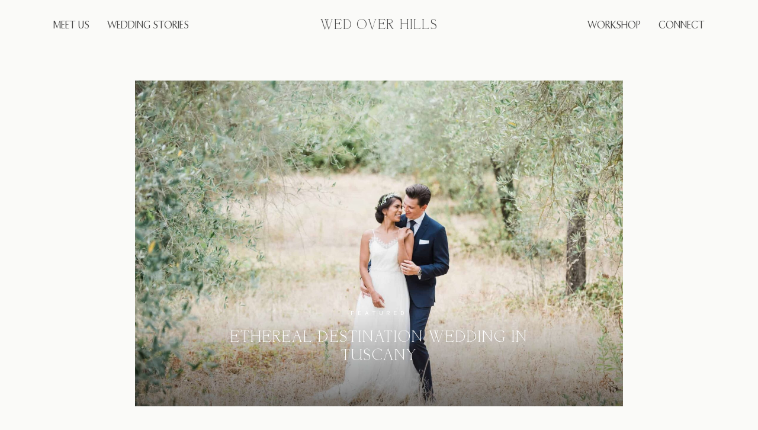

--- FILE ---
content_type: text/html; charset=UTF-8
request_url: https://wedoverhills.com/destination-wedding-in-tuscany/
body_size: 16194
content:
<!DOCTYPE html>
<html lang="en-US" xmlns:fb="http://www.facebook.com/2008/fbml" xmlns:og="http://opengraphprotocol.org/schema/">
  <head>
    <meta charset="UTF-8" />
    <meta http-equiv="X-UA-Compatible" content="IE=edge"/>
    <meta name="viewport" content="width=device-width, user-scalable=no, initial-scale=1.0, maximum-scale=1.0, minimum-scale=1.0">
    <link rel="alternate" type="application/rss+xml" title="Wed Over Hills RSS Feed" href="https://wedoverhills.com/feed/" />
            <link rel="shortcut icon" href="https://wedoverhills.com/wp-content/uploads/2015/10/favicon.ico" />
        <link rel="profile" href="https://gmpg.org/xfn/11">
            <link rel="pingback" href="https://wedoverhills.com/xmlrpc.php">
    
    
<!-- [BEGIN] Metadata added via All-Meta-Tags plugin by Space X-Chimp ( https://www.spacexchimp.com ) -->
<meta name='google-site-verification' content='uQMBjM9t64uKDu2b4R65vgiVgPI3PsOHx8iRH8yo4qw' />
<!-- [END] Metadata added via All-Meta-Tags plugin by Space X-Chimp ( https://www.spacexchimp.com ) -->

<meta name='robots' content='index, follow, max-image-preview:large, max-snippet:-1, max-video-preview:-1' />

	<!-- This site is optimized with the Yoast SEO plugin v16.1.1 - https://yoast.com/wordpress/plugins/seo/ -->
	<title>Ethereal Destination Wedding in Tuscany - Wed Over Hills</title>
	<meta name="description" content="Laura and Maxim were looking for a place for their destination wedding in Tuscany and eventually decided to get married at their own private villa in Lucignano, the place she’s vacationed every summer with her family." />
	<link rel="canonical" href="https://wedoverhills.com/destination-wedding-in-tuscany/" />
	<meta property="og:locale" content="en_US" />
	<meta property="og:type" content="article" />
	<meta property="og:title" content="Ethereal Destination Wedding in Tuscany - Wed Over Hills" />
	<meta property="og:description" content="Laura and Maxim were looking for a place for their destination wedding in Tuscany and eventually decided to get married at their own private villa in Lucignano, the place she’s vacationed every summer with her family." />
	<meta property="og:url" content="https://wedoverhills.com/destination-wedding-in-tuscany/" />
	<meta property="og:site_name" content="Wed Over Hills" />
	<meta property="article:publisher" content="https://www.facebook.com/wedoverhills" />
	<meta property="article:published_time" content="2019-02-28T17:51:23+00:00" />
	<meta property="article:modified_time" content="2019-03-04T10:30:54+00:00" />
	<meta property="og:image" content="https://wedoverhills.com/wp-content/uploads/2019/02/Tuscany_Wedding_0162.jpg" />
	<meta property="og:image:width" content="2048" />
	<meta property="og:image:height" content="1367" />
	<meta name="twitter:card" content="summary" />
	<meta name="twitter:label1" content="Written by">
	<meta name="twitter:data1" content="admin">
	<meta name="twitter:label2" content="Est. reading time">
	<meta name="twitter:data2" content="1 minute">
	<script type="application/ld+json" class="yoast-schema-graph">{"@context":"https://schema.org","@graph":[{"@type":"WebSite","@id":"https://wedoverhills.com/#website","url":"https://wedoverhills.com/","name":"Wed Over Hills","description":"Fine Art Destination Wedding and Lifestyle Photographer","potentialAction":[{"@type":"SearchAction","target":"https://wedoverhills.com/?s={search_term_string}","query-input":"required name=search_term_string"}],"inLanguage":"en-US"},{"@type":"ImageObject","@id":"https://wedoverhills.com/destination-wedding-in-tuscany/#primaryimage","inLanguage":"en-US","url":"https://wedoverhills.com/wp-content/uploads/2019/02/Tuscany_Wedding_0162.jpg","contentUrl":"https://wedoverhills.com/wp-content/uploads/2019/02/Tuscany_Wedding_0162.jpg","width":2048,"height":1367},{"@type":"WebPage","@id":"https://wedoverhills.com/destination-wedding-in-tuscany/#webpage","url":"https://wedoverhills.com/destination-wedding-in-tuscany/","name":"Ethereal Destination Wedding in Tuscany - Wed Over Hills","isPartOf":{"@id":"https://wedoverhills.com/#website"},"primaryImageOfPage":{"@id":"https://wedoverhills.com/destination-wedding-in-tuscany/#primaryimage"},"datePublished":"2019-02-28T17:51:23+00:00","dateModified":"2019-03-04T10:30:54+00:00","author":{"@id":"https://wedoverhills.com/#/schema/person/0acf699e7224634b66d15aa91312d4ad"},"description":"Laura and Maxim were looking for a place for their destination wedding in Tuscany and eventually decided to get married at their own private villa in Lucignano, the place she\u2019s vacationed every summer with her family.","breadcrumb":{"@id":"https://wedoverhills.com/destination-wedding-in-tuscany/#breadcrumb"},"inLanguage":"en-US","potentialAction":[{"@type":"ReadAction","target":["https://wedoverhills.com/destination-wedding-in-tuscany/"]}]},{"@type":"BreadcrumbList","@id":"https://wedoverhills.com/destination-wedding-in-tuscany/#breadcrumb","itemListElement":[{"@type":"ListItem","position":1,"item":{"@type":"WebPage","@id":"https://wedoverhills.com/","url":"https://wedoverhills.com/","name":"Home"}},{"@type":"ListItem","position":2,"item":{"@type":"WebPage","@id":"https://wedoverhills.com/destination-wedding-in-tuscany/","url":"https://wedoverhills.com/destination-wedding-in-tuscany/","name":"Ethereal Destination Wedding in Tuscany"}}]},{"@type":"Person","@id":"https://wedoverhills.com/#/schema/person/0acf699e7224634b66d15aa91312d4ad","name":"admin","image":{"@type":"ImageObject","@id":"https://wedoverhills.com/#personlogo","inLanguage":"en-US","url":"https://secure.gravatar.com/avatar/d7dff3d135b8f52ad96a14615d9dea4e?s=96&d=mm&r=g","contentUrl":"https://secure.gravatar.com/avatar/d7dff3d135b8f52ad96a14615d9dea4e?s=96&d=mm&r=g","caption":"admin"},"sameAs":["https://wedoverhills.com"]}]}</script>
	<!-- / Yoast SEO plugin. -->


<link rel='dns-prefetch' href='//platform-api.sharethis.com' />
<link rel='dns-prefetch' href='//www.google.com' />
<link rel='dns-prefetch' href='//fonts.googleapis.com' />
<link rel='dns-prefetch' href='//s.w.org' />
<link rel="alternate" type="application/rss+xml" title="Wed Over Hills &raquo; Feed" href="https://wedoverhills.com/feed/" />
<link rel="alternate" type="application/rss+xml" title="Wed Over Hills &raquo; Comments Feed" href="https://wedoverhills.com/comments/feed/" />
<link rel="alternate" type="application/rss+xml" title="Wed Over Hills &raquo; Ethereal Destination Wedding in Tuscany Comments Feed" href="https://wedoverhills.com/destination-wedding-in-tuscany/feed/" />
		<script type="text/javascript">
			window._wpemojiSettings = {"baseUrl":"https:\/\/s.w.org\/images\/core\/emoji\/13.0.1\/72x72\/","ext":".png","svgUrl":"https:\/\/s.w.org\/images\/core\/emoji\/13.0.1\/svg\/","svgExt":".svg","source":{"concatemoji":"https:\/\/wedoverhills.com\/wp-includes\/js\/wp-emoji-release.min.js?ver=5.7.14"}};
			!function(e,a,t){var n,r,o,i=a.createElement("canvas"),p=i.getContext&&i.getContext("2d");function s(e,t){var a=String.fromCharCode;p.clearRect(0,0,i.width,i.height),p.fillText(a.apply(this,e),0,0);e=i.toDataURL();return p.clearRect(0,0,i.width,i.height),p.fillText(a.apply(this,t),0,0),e===i.toDataURL()}function c(e){var t=a.createElement("script");t.src=e,t.defer=t.type="text/javascript",a.getElementsByTagName("head")[0].appendChild(t)}for(o=Array("flag","emoji"),t.supports={everything:!0,everythingExceptFlag:!0},r=0;r<o.length;r++)t.supports[o[r]]=function(e){if(!p||!p.fillText)return!1;switch(p.textBaseline="top",p.font="600 32px Arial",e){case"flag":return s([127987,65039,8205,9895,65039],[127987,65039,8203,9895,65039])?!1:!s([55356,56826,55356,56819],[55356,56826,8203,55356,56819])&&!s([55356,57332,56128,56423,56128,56418,56128,56421,56128,56430,56128,56423,56128,56447],[55356,57332,8203,56128,56423,8203,56128,56418,8203,56128,56421,8203,56128,56430,8203,56128,56423,8203,56128,56447]);case"emoji":return!s([55357,56424,8205,55356,57212],[55357,56424,8203,55356,57212])}return!1}(o[r]),t.supports.everything=t.supports.everything&&t.supports[o[r]],"flag"!==o[r]&&(t.supports.everythingExceptFlag=t.supports.everythingExceptFlag&&t.supports[o[r]]);t.supports.everythingExceptFlag=t.supports.everythingExceptFlag&&!t.supports.flag,t.DOMReady=!1,t.readyCallback=function(){t.DOMReady=!0},t.supports.everything||(n=function(){t.readyCallback()},a.addEventListener?(a.addEventListener("DOMContentLoaded",n,!1),e.addEventListener("load",n,!1)):(e.attachEvent("onload",n),a.attachEvent("onreadystatechange",function(){"complete"===a.readyState&&t.readyCallback()})),(n=t.source||{}).concatemoji?c(n.concatemoji):n.wpemoji&&n.twemoji&&(c(n.twemoji),c(n.wpemoji)))}(window,document,window._wpemojiSettings);
		</script>
		<style type="text/css">
img.wp-smiley,
img.emoji {
	display: inline !important;
	border: none !important;
	box-shadow: none !important;
	height: 1em !important;
	width: 1em !important;
	margin: 0 .07em !important;
	vertical-align: -0.1em !important;
	background: none !important;
	padding: 0 !important;
}
</style>
	<link rel='stylesheet' id='fbComments_hideWpComments-css'  href='https://wedoverhills.com/wp-content/plugins/facebook-comments-for-wordpress/css/facebook-comments-hidewpcomments.css?ver=3.1.3' type='text/css' media='all' />
<link rel='stylesheet' id='cosmo-shortcodes-css'  href='https://wedoverhills.com/wp-content/plugins/flo-shortcodes/css/shortcodes.css?ver=5.7.14' type='text/css' media='all' />
<link rel='stylesheet' id='fbc_rc_widgets-style-css'  href='https://wedoverhills.com/wp-content/plugins/facebook-comments-for-wordpress/css/facebook-comments-widgets.css?ver=5.7.14' type='text/css' media='all' />
<link rel='stylesheet' id='fancybox-css-css'  href='https://wedoverhills.com/wp-content/themes/mono/theme-files/public/css/vendors/jquery.fancybox.min.css?ver=3.5.7' type='text/css' media='all' />
<link rel='stylesheet' id='contact-form-7-css'  href='https://wedoverhills.com/wp-content/plugins/contact-form-7/includes/css/styles.css?ver=5.4' type='text/css' media='all' />
<link rel='stylesheet' id='flo-flex-builder-google-fonts-css' onload="if(media!='all')media='all'"  href='https://fonts.googleapis.com/css?family=Cormorant+Garamond:700|Montserrat|Nunito+Sans|Pinyon+Script|Raleway' type='text/css' media='none' />
<link rel='stylesheet' id='flo-flex-stylekits-google-fonts-css' onload="if(media!='all')media='all'"  href='https://fonts.googleapis.com/css?family=Nunito+Sans:200,200italic,300,300italic,regular,italic,600,600italic,700,700italic,800,800italic,900,900italic|EB+Garamond:regular,500,600,700,800,italic,500italic,600italic,700italic,800italic&#038;display=swap' type='text/css' media='none' />
<link rel='stylesheet' id='flo-flex-stylekits-custom-google-fonts-css'  href='https://fonts.googleapis.com/css?family=Angkor:regular&#038;display=swap' type='text/css' media='all' />
<link rel='stylesheet' id='theme-css-css'  href='https://wedoverhills.com/wp-content/themes/mono/theme-files/public/css/style.min.css?ver=2.6.3' type='text/css' media='all' />
<link rel='stylesheet' id='vendor-css-css' onload="if(media!='all')media='all'"  href='https://wedoverhills.com/wp-content/themes/mono/theme-files/public/css/vendor.css?ver=2.6.3' type='text/css' media='none' />
<link rel='stylesheet' id='default_stylesheet-css' onload="if(media!='all')media='all'"  href='https://wedoverhills.com/wp-content/themes/mono/style.css?ver=2.6.3' type='text/css' media='none' />
<link rel='stylesheet' id='flo-flex-builder-css' onload="if(media!='all')media='all'"  href='https://wedoverhills.com/wp-content/plugins/flo-flex-builder/dist/public.css?ver=3.8.0' type='text/css' media='none' />
<link rel='stylesheet' id='flo-flex-stylekits-css'  href='https://wedoverhills.com/wp-content/uploads/flex/stylekits/elise.css?ver=73406' type='text/css' media='all' />
<style id='flo-flex-stylekits-inline-css' type='text/css'>
label{font-family:Objectivity-Medium;font-size:0.625rem;font-weight:500;font-style:normal;line-height:1.56;letter-spacing:0.2em;text-decoration:none;text-transform:uppercase}input[type]:not([type="submit"]):not(.flo-no-styling), form textarea:not(.flo-no-styling), .parsley-required{font-family:EB Garamond;font-size:0.875rem;font-weight:regular;font-style:italic;line-height:1.2;letter-spacing:0em;text-decoration:none;text-transform:none}.flo-post, .woocommerce-product-details__short-description, .entry-content, .description_tab, .reviews_tab, .woocommerce-message, .flo-woocommerce-wrap{font-family:Nunito Sans;font-size:0.8125rem;font-weight:400;font-style:normal;line-height:2;letter-spacing:0em;text-decoration:;text-transform:none}.flo-post a{font-family:Nunito Sans;font-size:0.8125rem;font-weight:400;font-style:normal;line-height:2;letter-spacing:0em;text-decoration:;text-transform:none}.flo-post h1, h1.product_title, h1.page-title{font-family:Derivia-Regular;font-size:2.25rem;font-weight:regular;font-style:normal;line-height:1.2;letter-spacing:0.08em;text-decoration:none;text-transform:uppercase}.flo-post h2, .woocommerce h2{font-family:Derivia-Regular;font-size:1.625rem;font-weight:regular;font-style:normal;line-height:1.2;letter-spacing:0.08em;text-decoration:none;text-transform:uppercase}.flo-post h3{font-family:Derivia-Regular;font-size:1.375rem;font-weight:regular;font-style:normal;line-height:1.2;letter-spacing:0.08em;text-decoration:none;text-transform:uppercase}.flo-post h4{font-family:Derivia-Regular;font-size:1rem;font-weight:regular;font-style:normal;line-height:1.4;letter-spacing:0.08em;text-decoration:none;text-transform:uppercase}.flo-post h5{font-family:EB Garamond;font-size:0.875rem;font-weight:regular;font-style:italic;line-height:1.2;letter-spacing:0em;text-decoration:none;text-transform:none}.flo-post h6{font-family:Objectivity-Medium;font-size:0.625rem;font-weight:500;font-style:normal;line-height:1.56;letter-spacing:0.2em;text-decoration:none;text-transform:uppercase}.flo-post blockquote, .flo-post blockquote p{font-family:Windsong;font-size:2.125rem;font-weight:regular;font-style:normal;line-height:1;letter-spacing:0.04em;text-decoration:none;text-transform:none}@media (max-width:767px){label{font-size:0.625em;line-height:1.56em;letter-spacing:0.2}input[type]:not([type="submit"]):not(.flo-no-styling), form textarea:not(.flo-no-styling), .parsley-required{font-size:0.875em;line-height:1.2em;letter-spacing:0}.flo-post, .woocommerce-product-details__short-description, .entry-content, .description_tab, .reviews_tab, .woocommerce-message, .flo-woocommerce-wrap{font-size:0.8125em;line-height:2em;letter-spacing:0}.flo-post a{font-size:0.8125em;line-height:2em;letter-spacing:0}.flo-post h1, h1.product_title, h1.page-title{font-size:2.25em;line-height:1.2em;letter-spacing:0.08}.flo-post h2, .woocommerce h2{font-size:1.625em;line-height:1.2em;letter-spacing:0.08}.flo-post h3{font-size:1.375em;line-height:1.2em;letter-spacing:0.08}.flo-post h4{font-size:1em;line-height:1.4em;letter-spacing:0.08}.flo-post h5{font-size:0.875em;line-height:1.2em;letter-spacing:0}.flo-post h6{font-size:0.625em;line-height:1.56em;letter-spacing:0.2}.flo-post blockquote, .flo-post blockquote p{font-size:2.125em;line-height:1em;letter-spacing:0.04}}
</style>
<link rel='stylesheet' id='flo-instagram-css' onload="if(media!='all')media='all'"  href='https://wedoverhills.com/wp-content/plugins/flo-instagram/public/css/flo-instagram-public.css?ver=2.3.4' type='text/css' media='none' />
<link rel='stylesheet' id='hurrytimer-css'  href='https://wedoverhills.com/wp-content/uploads/hurrytimer/css/8dc13ae6b1e6f087.css?ver=5.7.14' type='text/css' media='all' />
<script type='text/javascript' src='https://wedoverhills.com/wp-includes/js/jquery/jquery.min.js?ver=3.5.1' id='jquery-core-js'></script>
<script type='text/javascript' id='flo-instagram-js-extra'>
/* <![CDATA[ */
var floAjaxUrl = "https:\/\/wedoverhills.com\/wp-admin\/admin-ajax.php";
/* ]]> */
</script>
<script type='text/javascript' src='https://wedoverhills.com/wp-content/plugins/flo-instagram/public/js/all.min.js?ver=44902' id='flo-instagram-js'></script>
<script type='text/javascript' src='//platform-api.sharethis.com/js/sharethis.js#product=ga&#038;property=5feddee6d2f0d90019a304cb' id='googleanalytics-platform-sharethis-js'></script>
<link rel="https://api.w.org/" href="https://wedoverhills.com/wp-json/" /><link rel="alternate" type="application/json" href="https://wedoverhills.com/wp-json/wp/v2/posts/3597" /><link rel="EditURI" type="application/rsd+xml" title="RSD" href="https://wedoverhills.com/xmlrpc.php?rsd" />
<link rel="wlwmanifest" type="application/wlwmanifest+xml" href="https://wedoverhills.com/wp-includes/wlwmanifest.xml" /> 
<meta name="generator" content="WordPress 5.7.14" />
<link rel='shortlink' href='https://wedoverhills.com/?p=3597' />
<link rel="alternate" type="application/json+oembed" href="https://wedoverhills.com/wp-json/oembed/1.0/embed?url=https%3A%2F%2Fwedoverhills.com%2Fdestination-wedding-in-tuscany%2F" />
<link rel="alternate" type="text/xml+oembed" href="https://wedoverhills.com/wp-json/oembed/1.0/embed?url=https%3A%2F%2Fwedoverhills.com%2Fdestination-wedding-in-tuscany%2F&#038;format=xml" />

<!--Plugin WP Admin Bar Removal 2014.0707.0383 Active - Tag 74be16979710d4c4e7c6647856088456-->

<!--Site Optimized to Speedup Control Panel Minimize Memory Consumption with Disabled Toolbar-->

<meta property='og:title' content='Ethereal Destination Wedding in Tuscany' /><meta property='og:site_name' content='Wed Over Hills' /><meta property='og:url' content='https://wedoverhills.com/destination-wedding-in-tuscany/' /><meta property='og:type' content='article' /><meta property='fb:app_id' content='702511889850900'>
<style class="theme-icons-css"> @font-face{font-family:flo-icons;src:url("https://wedoverhills.com/wp-content/themes/mono/theme-files/public/fonts/fontello/font/flo-icons.eot?27082654");src:url("https://wedoverhills.com/wp-content/themes/mono/theme-files/public/fonts/fontello/font/flo-icons.eot?27082654#iefix") format("embedded-opentype"),url("https://wedoverhills.com/wp-content/themes/mono/theme-files/public/fonts/fontello/font/flo-icons.woff2?27082654") format("woff2"),url("https://wedoverhills.com/wp-content/themes/mono/theme-files/public/fonts/fontello/font/flo-icons.woff?27082654") format("woff"),url("https://wedoverhills.com/wp-content/themes/mono/theme-files/public/fonts/fontello/font/flo-icons.ttf?27082654") format("truetype"),url("https://wedoverhills.com/wp-content/themes/mono/theme-files/public/fonts/fontello/font/flo-icons.svg?27082654#flo-icons") format("svg");font-weight:400;font-style:normal;font-display:swap}[class*=" flo-icon-"]:before,[class^=flo-icon-]:before{font-family:flo-icons;font-style:normal;font-weight:400;display:inline-block;text-decoration:inherit;width:1em;margin-right:.2em;text-align:center;font-variant:normal;text-transform:none;line-height:1em;margin-left:.2em;-webkit-font-smoothing:antialiased;-moz-osx-font-smoothing:grayscale}.flo-icon-arrow-small-left:before{content:'\e800'}.flo-icon-play:before{content:'\e801'}.flo-icon-arrow-small-right:before{content:'\e802'}.flo-icon-checkbox:before{content:'\e803'}.flo-icon-yahoo:before{content:'\e804'}.flo-icon-delicious:before{content:'\e805'}.flo-icon-mail:before{content:'\e806'}.flo-icon-align-right:before{content:'\e807'}.flo-icon-camera:before{content:'\e808'}.flo-icon-down-dir:before{content:'\e809'}.flo-icon-up-dir:before{content:'\e80a'}.flo-icon-right-dir:before{content:'\e80b'}.flo-icon-left-dir:before{content:'\e80c'}.flo-icon-comment-1:before{content:'\e80d'}.flo-icon-reply-1:before{content:'\e80e'}.flo-icon-plus:before{content:'\e80f'}.flo-icon-arrow-small-left-1:before{content:'\e810'}.flo-icon-play-1:before{content:'\e811'}.flo-icon-stop:before{content:'\e812'}.flo-icon-pause:before{content:'\e813'}.flo-icon-arrow-small-right-1:before{content:'\e814'}.flo-icon-ok-circled:before{content:'\e81e'}.flo-icon-arrow-up-1:before{content:'\e82b'}.flo-icon-arrow-left:before{content:'\e82c'}.flo-icon-arrow-right:before{content:'\e82d'}.flo-icon-arrow-down:before{content:'\e82f'}.flo-icon-arrow-small-down:before{content:'\e832'}.flo-icon-layout:before{content:'\e833'}.flo-icon-pause-1:before{content:'\e834'}.flo-icon-arrow-up:before{content:'\e835'}.flo-icon-close:before{content:'\e836'}.flo-icon-menu-left:before{content:'\e837'}.flo-icon-menu-right:before{content:'\e838'}.flo-icon-search:before{content:'\e839'}.flo-icon-arrow-small-up:before{content:'\e83a'}.flo-icon-angle-left:before{content:'\f104'}.flo-icon-angle-right:before{content:'\f105'}.flo-icon-dot:before{content:'\f111'}.flo-icon-youtube:before{content:'\f167'}.flo-icon-instagram:before{content:'\f16d'}.flo-icon-flickr:before{content:'\f303'}.flo-icon-vimeo:before{content:'\f306'}.flo-icon-twitter:before{content:'\f309'}.flo-icon-facebook:before{content:'\f30c'}.flo-icon-gplus:before{content:'\f30f'}.flo-icon-pinterest:before{content:'\f312'}.flo-icon-tumblr:before{content:'\f315'}.flo-icon-linkedin:before{content:'\f318'}.flo-icon-dribbble:before{content:'\f31b'}[class*=" flo-icon-"]:before,[class^=flo-icon-]:before{width:auto;height:auto}</style><script>
(function() {
	(function (i, s, o, g, r, a, m) {
		i['GoogleAnalyticsObject'] = r;
		i[r] = i[r] || function () {
				(i[r].q = i[r].q || []).push(arguments)
			}, i[r].l = 1 * new Date();
		a = s.createElement(o),
			m = s.getElementsByTagName(o)[0];
		a.async = 1;
		a.src = g;
		m.parentNode.insertBefore(a, m)
	})(window, document, 'script', 'https://google-analytics.com/analytics.js', 'ga');

	ga('create', 'UA-74879360-1', 'auto');
			ga('send', 'pageview');
	})();
</script>
			<script id="flo_flex_builder_viewport_render" type="text/javascript">
			  !function(e){var t={};function n(o){if(t[o])return t[o].exports;var r=t[o]={i:o,l:!1,exports:{}};return e[o].call(r.exports,r,r.exports,n),r.l=!0,r.exports}n.m=e,n.c=t,n.d=function(e,t,o){n.o(e,t)||Object.defineProperty(e,t,{enumerable:!0,get:o})},n.r=function(e){"undefined"!=typeof Symbol&&Symbol.toStringTag&&Object.defineProperty(e,Symbol.toStringTag,{value:"Module"}),Object.defineProperty(e,"__esModule",{value:!0})},n.t=function(e,t){if(1&t&&(e=n(e)),8&t)return e;if(4&t&&"object"==typeof e&&e&&e.__esModule)return e;var o=Object.create(null);if(n.r(o),Object.defineProperty(o,"default",{enumerable:!0,value:e}),2&t&&"string"!=typeof e)for(var r in e)n.d(o,r,function(t){return e[t]}.bind(null,r));return o},n.n=function(e){var t=e&&e.__esModule?function(){return e.default}:function(){return e};return n.d(t,"a",t),t},n.o=function(e,t){return Object.prototype.hasOwnProperty.call(e,t)},n.p="",n(n.s=708)}({708:function(e,t,n){e.exports=n(709)},709:function(e,t){const n=(o=navigator.userAgent||navigator.vendor||window.opera).indexOf("FBAN")>-1||o.indexOf("FBAV")>-1||o.includes("Instagram");var o;window.flexWidth=n?window.screen.width:window.innerWidth,window.currentFlexViewport=window.flexWidth>767?"desktop":"mobile",window.flexIsFacebookApp=n,window.flexPluginData={videoElements:{}},window.addEventListener("DOMContentLoaded",(function(){const e=document.getElementsByClassName("flex-block");Array.from(e).forEach(e=>{const t="desktop"===window.currentFlexViewport?e.getAttribute("data-flex-desktop"):e.getAttribute("data-flex-mobile");e.innerHTML=t})}),!1);const r=(e,t=!1)=>{const n=document.getElementsByClassName(e)[0];if(void 0!==n){const e=window.getComputedStyle(n,null);return t?e[t]:e}return!1},i=r("flo-font-zoom-checker","fontSize"),d=r("flo-font-zoom-checker-inner","width");let l=parseInt(i)/10,u=parseInt(d)/10;i||d||(l=1,u=1),window.flexTextMagnificationLevel=1!==l&&l!==u?l:1}});			</script><style>.grecaptcha-badge {
    visibility: hidden;
}

.flo-footer__flothemes-logo {
    display: none;
}

.flo-footer-copyrights-area__socials:not(:last-child) {
    text-align: right !important;
}
.viennaphotos {
	padding: 0 20%;
}
@media only screen and (max-width: 768px){
.wpcf7-form-control.wpcf7-submit {
	background-color: black;
  	color: white;
}
}</style>
    
            <style media="screen"> .flo-post a img, .flo-post img, .flo-post img.alignleft, .flo-post img.alignright, .flo-post img.aligncenter, .wp-caption-text.gallery-caption{margin-bottom:10px}.wp-caption-text.gallery-caption{margin-top:-5px}.flo_sidebar{width:25%}</style>
    <style media="screen">
  /* START: DROPDOWNS */
    .flo-generic-menu-wrap__menu ul {
      background-color: var(--scheme_1--background--accent);
    }
    .flo-generic-menu-wrap__menu ul:after {
      border-color: transparent transparent var(--scheme_1--background--accent) transparent!important;
    }

    .flo-generic-menu-wrap__menu ul a {
      color: var(--scheme_1--text--accent)!important;
    }
  /* END: DROPDOWNS */
</style>
</head>
    <body data-rsssl=1 class="post-template-default single single-post postid-3597 single-format-standard  flo-social-links-type-a flo-appear-disabled flo-tablet-appear-disabled flo-mobile-appear-disabled flex-stylekits">

                  
    <main class="flo_page_wrap ">
      <div class="flo_page">
        
      
      
                
          
            
            
              
                                <noscript class='flo-core-style' >
  <style class='flo-core-style'  media="screen">@media (max-width:767px){.flo-block--1040{margin-top:0rem;margin-bottom:0rem}}@media (min-width:768px){.flo-block--1040{margin-top:0rem;margin-bottom:0rem}}</style>
</noscript>

<div   class='flo-block flo-block--full-width flo-block--header    flo-block--1040    ' data-id="1040" >
    <div class="flo-block__container">
      <noscript class='flo-core-style' >
  <style class='flo-core-style'  media="screen"> header:not(.is-sticky) .flo-header--298, header:not(.is-custom) .flo-header--298{color:var(--scheme_1--text--default);border-color:var(--scheme_1--text--default);padding-top:1.875rem;padding-bottom:1.875rem}header:not(.is-sticky) .flo-header--298, header:not(.is-custom) .flo-header--298{background-color:var(--scheme_1--background--default)}header:not(.is-sticky) .flo-header--298 .flo-header__menu > ul > li > a, header:not(.is-custom) .flo-header--298 .flo-header__menu > ul > li > a{color:var(--scheme_1--text--default)}header.is-custom .flo-header.flo-header--298{color:var(--scheme_1--text--default);border-color:var(--scheme_1--text--default);background-color:var(--scheme_1--background--default)}.flo-header--sticky.is-sticky .flo-header.flo-header--298{color:#332F2F;border-color:#332F2F;background-color:rgba(255,255,255,1);padding-top:1.875rem;padding-bottom:1.875rem}</style>
</noscript>

<header class="flo-header--static  ">
  <noscript class='flo-core-style' >
  <style class='flo-core-style'  media="screen"> .flo-header--298 .flo-header__menu--right .flo-header__menu-items > li:not(:first-child){margin-left:1.875rem}.flo-header--298 .flo-header__menu--left .flo-header__menu-items > li:not(:last-child){margin-right:1.875rem}.flo-header--298 .flo-header__search-wrap{color:#000000}.flo-header--298 .flo-header__menu ul ul{background-color:var(--scheme_1--background--accent);min-width:9.375rem}.flo-header--298 .flo-header__menu ul ul a{color:var(--scheme_1--text--accent)!important}.flo-header--298 .flo-header__menu li ul li{border-color:var(--scheme_1--text--accent)}@media (min-width:768px){.flo-header--298 .flo-header__menu{width:calc((100% - 12.5rem / 2 ) / 2 - 3.75rem )}}</style>
</noscript>

<div class="flo-header flo-header--298 flo-header--type-a">
  <div class="flo-header__menu-donor">
          <div class="flo-header__menu-wrap"><ul id="menu-menu-mono" class="flo-header__menu-items"><li id="menu-item-4161" class="menu-item menu-item-type-post_type menu-item-object-page menu-item-4161"><a  href="https://wedoverhills.com/destination-wedding-photographer/"data-font='title_2/xsmall'>Meet us</a></li>
<li id="menu-item-4163" class="menu-item menu-item-type-post_type menu-item-object-page menu-item-4163"><a  href="https://wedoverhills.com/stories/"data-font='title_2/xsmall'>Wedding Stories</a></li>
<li id="menu-item-7083" class="menu-item menu-item-type-post_type menu-item-object-page menu-item-7083"><a  href="https://wedoverhills.com/vienna-content-day/"data-font='title_2/xsmall'>Workshop</a></li>
<li id="menu-item-4162" class="menu-item menu-item-type-post_type menu-item-object-page menu-item-4162"><a  href="https://wedoverhills.com/contact/"data-font='title_2/xsmall'>Connect</a></li>
</ul></div>
      </div>

  <div class="flo-header__menu flo-header__menu--left">
    <div class="flo-header__menu-wrap">
      <ul class="flo-header__menu-items">

      </ul>
    </div>
  </div>

  <div class="flo-header__logo-wrap">
  <a href="https://wedoverhills.com" class="flo-header__logo">
    
      <noscript class='flo-core-style' >
  <style class='flo-core-style'  media="screen">@media (min-width:768px) and (max-width:1024px){.flo-header--298 .flo-header__logo{max-width:12.5rem}}@media (min-width:1025px){.flo-header--298 .flo-header__logo{max-width:12.5rem}}</style>
</noscript>
    
          <span data-font='title_1/small'>WED OVER HILLS</span>
      </a>
</div>

  <div class="flo-header__menu flo-header__menu--right">
    <div class="flo-header__menu-wrap">
      <ul class="flo-header__menu-items">

      </ul>
    </div>
      </div>
</div>
</header>
<noscript class='flo-core-style' >
  <style class='flo-core-style'  media="screen"> .flo-header-mobile{--max-logo-width:12.5rem;--color:var(--scheme_1--text--default);--background-color:var(--scheme_1--background--default);--sticky-color:#464646;--sticky-bgc:#FAFAF8}</style>
</noscript>

<div class="flo-header-mobile flo-header-mobile--logo-center  ">
  <div class="flo-header-mobile__spacer"></div>
  <a href="https://wedoverhills.com" class="flo-header-mobile__logo">
      <span data-font='title_1/small'>WED OVER HILLS</span>
  </a>
  <div class="flo-header-mobile__menu-trigger">
    <i class="flo-icon-menu-left"></i>
  </div>
</div>
<noscript class='flo-core-style' >
  <style class='flo-core-style'  media="screen">@media (max-width:767px){.flo-mobile-menu{background-color:#7a7a7a;color:var(--scheme_1--text--accent);border-color:var(--scheme_1--text--accent)}.flo-mobile-menu__menu > li{border-bottom-color:var(--scheme_1--text--accent)!important}.flo-mobile-menu__menu > li:before, .flo-mobile-menu__menu > li:after{border-color:var(--scheme_1--text--accent)!important}.flo-mobile-menu__menu > .children-visible .flo-mobile-menu__menu-dropdown-toggle{color:var(--scheme_1--text--accent)!important}.flo-mobile-menu__menu-dropdown-toggle{color:var(--scheme_1--text--accent)!important}.flo-mobile-menu__search-wrap{color:}}</style>
</noscript>
<div class="flo-mobile-menu flo-mobile-menu--logo-center " data-onready="flo_mobile_menu">
  <div class="flo-mobile-menu__top-area">
    <div class="flo-mobile-menu__spacer"></div>
          <a href="https://wedoverhills.com" class="flo-header-mobile__logo">
      <span data-font='title_1/small'>WED OVER HILLS</span>
  </a>
        <div class="flo-mobile-menu__close">
      <i class="flo-icon-close"></i>
    </div>
  </div>
  <ul id="menu-menu-mono-1" class="flo-mobile-menu__menu"><li class="menu-item menu-item-type-post_type menu-item-object-page menu-item-4161"><a  href="https://wedoverhills.com/destination-wedding-photographer/"data-font='third_level/navigation'>Meet us</a></li>
<li class="menu-item menu-item-type-post_type menu-item-object-page menu-item-4163"><a  href="https://wedoverhills.com/stories/"data-font='third_level/navigation'>Wedding Stories</a></li>
<li class="menu-item menu-item-type-post_type menu-item-object-page menu-item-7083"><a  href="https://wedoverhills.com/vienna-content-day/"data-font='third_level/navigation'>Workshop</a></li>
<li class="menu-item menu-item-type-post_type menu-item-object-page menu-item-4162"><a  href="https://wedoverhills.com/contact/"data-font='third_level/navigation'>Connect</a></li>
</ul>

     
</div>

      </div>
</div>
                
              
            
              
                                <noscript class='flo-core-style' >
  <style class='flo-core-style'  media="screen">@media (max-width:767px){.flo-block--5903{margin-top:0rem;margin-bottom:0rem}}@media (min-width:768px){.flo-block--5903{margin-top:0rem;margin-bottom:0rem}}</style>
</noscript>
  <noscript class='flo-core-style' >
  <style class='flo-core-style'  media="screen"> .flo-block--5903{background-color:var(--scheme_1--background--default)}</style>
</noscript>

<div   class='flo-block     flo-block--5903    ' data-id="5903" >
    <div class="flo-block__container">
      <noscript class='flo-core-style' data-title="flo-block-item-title-1--887">
  <style class='flo-core-style' data-title="flo-block-item-title-1--887" media="screen"> .flo-block-item-title-1--887{--meta-color:var(--scheme_1--overline--default);--meta-color-over:#FFFFFF;--title-color:var(--scheme_1--text--default);--image-height:34.375rem;--image-overlay:rgba(0,0,0,0.5);--mobile-image-height:14.6875rem}</style>
</noscript>
  <div
    class="flo-block-item-title-1--887 flo-block-item-title-1 flo-block-item-title-1--over-image  flo-block-item-title-1--maintain-ratio flo-block-item-title-1__date-hidden"
  >
    <div class="flo-block-item-title-1__meta-wrap">
              <div class="flo-block-item-title-1__category" data-font='third_level/overline_1'><a href="https://wedoverhills.com/category/featured/" rel="tag">Featured</a><a href="https://wedoverhills.com/category/wedding/" rel="tag">Wedding</a></div>
            <h1 class="flo-block-item-title-1__title" data-font='title_1/medium'>Ethereal Destination Wedding in Tuscany</h1>
          </div>


          <div class="flo-block-item-title-1__featured-image">
                	<img class="flo-block-item-title-1__featured-img" src="https://wedoverhills.com/wp-content/uploads/2019/02/Tuscany_Wedding_0162-1648x1100.jpg" alt="">

                  <div class="flo-block-item-title-1__overlay"></div>
              </div>
    
  </div>
      </div>
</div>
                
              
            
              
                              <noscript class='flo-core-style' >
  <style class='flo-core-style'  media="screen">@media (max-width:767px){.flo-block--6856{margin-top:0rem;margin-bottom:0rem}}@media (min-width:768px){.flo-block--6856{margin-top:0rem;margin-bottom:0rem}}</style>
</noscript>
  <noscript class='flo-core-style' >
  <style class='flo-core-style'  media="screen"> .flo-block--6856{background-color:var(--scheme_1--background--default)}</style>
</noscript>

<div   class='flo-block     flo-block--6856    ' data-id="6856" data-onready='flo_wp_content_block'>
    <div class="flo-block__container">
            	<noscript class='flo-core-style' >
  <style class='flo-core-style'  media="screen">@media (min-width:768px){.flo-wp-content--589{max-width:60%}}</style>
</noscript>

    	<article 
        class="flo-wp-content flo-post flo-wp-content--589 flo-post-wrap flo-wp-content--lazy-enabled" 
        
      >
      	  	       
  <p>Laura and Maxim are from Lichtenstein and Zürich, but they were looking at destination venues in Tuscany for their wedding. At the end of their search they came up with the best choice actually: Lets get married at their own Tuscan villa in Lucignano, the place she&#8217;s vacationed every summer with her family. Luckily all their friends from Switzerland and from other corners of the world could accept the invitation and could make the trip. Who could say no to a wedding in Italy? ;) The couple organized a 4 days program for their guests including a welcome dinner, excursion, and an after-wedding brunch at the <a href="http://www.gargonza.it/">Castle of Gargonza</a>. They wanted a low-key, fuss-free event full of fun festivities: party around the pool, Italian top-quality catering, dinner at a super-fancy rustic tent, and dancing under the stars.</p>
<p>As the wedding day was super busy, we went to take their couple photos 2 days later, and have visited inspiring signature Tuscan hills with stunning views, and dreamy olive gardens.</p>
<p>Check out the photos for this amazing destination wedding in Tuscany below. We can not be thankful enough to Laura and Maxim for inviting us to their special wedding! If you are interested in other stories our team has documented, <a href="https://wedoverhills.com/stories/">click here</a> for some more goodness!</p>
<p>Teodora, Roky</p>
<p>&nbsp;</p>
<p>&nbsp;</p>
<p><img class="alignnone size-full wp-image-3801" data-src=https://wedoverhills.com/wp-content/uploads/2019/02/Tuscany_Wedding_0002.jpg alt="" width="2048" height="1367" /><img class="alignnone size-full wp-image-3800" data-src=https://wedoverhills.com/wp-content/uploads/2019/02/Tuscany_Wedding_0003.jpg alt="" width="2048" height="1529" /><img class="alignnone size-full wp-image-3802" data-src=https://wedoverhills.com/wp-content/uploads/2019/02/Tuscany_Wedding_0001.jpg alt="" width="2048" height="1016" /><img class="alignnone size-full wp-image-3792" data-src=https://wedoverhills.com/wp-content/uploads/2019/02/Tuscany_Wedding_0011.jpg alt="" width="2048" height="1367" /><img class="alignnone size-full wp-image-3793" data-src=https://wedoverhills.com/wp-content/uploads/2019/02/Tuscany_Wedding_0010.jpg alt="" width="2048" height="1529" /><img class="alignnone size-full wp-image-3791" data-src=https://wedoverhills.com/wp-content/uploads/2019/02/Tuscany_Wedding_0012.jpg alt="" width="2048" height="1365" /><img class="alignnone size-full wp-image-3786" data-src=https://wedoverhills.com/wp-content/uploads/2019/02/Tuscany_Wedding_0017.jpg alt="" width="2048" height="1529" /><img class="alignnone size-full wp-image-3782" data-src=https://wedoverhills.com/wp-content/uploads/2019/02/Tuscany_Wedding_0021.jpg alt="" width="2048" height="1367" /><img class="alignnone size-full wp-image-3781" data-src=https://wedoverhills.com/wp-content/uploads/2019/02/Tuscany_Wedding_0022.jpg alt="" width="2048" height="1529" /><img class="alignnone size-full wp-image-3780" data-src=https://wedoverhills.com/wp-content/uploads/2019/02/Tuscany_Wedding_0023.jpg alt="" width="1367" height="2048" /><img class="alignnone size-full wp-image-3778" data-src=https://wedoverhills.com/wp-content/uploads/2019/02/Tuscany_Wedding_0025.jpg alt="" width="1367" height="2048" /><img class="alignnone size-full wp-image-3779" data-src=https://wedoverhills.com/wp-content/uploads/2019/02/Tuscany_Wedding_0024.jpg alt="" width="2048" height="1367" /><img class="alignnone size-full wp-image-3777" data-src=https://wedoverhills.com/wp-content/uploads/2019/02/Tuscany_Wedding_0026.jpg alt="" width="2048" height="1367" /><img class="alignnone size-full wp-image-3774" data-src=https://wedoverhills.com/wp-content/uploads/2019/02/Tuscany_Wedding_0029.jpg alt="" width="2048" height="1529" /><img class="alignnone size-full wp-image-3773" data-src=https://wedoverhills.com/wp-content/uploads/2019/02/Tuscany_Wedding_0030.jpg alt="" width="2048" height="1367" /><img class="alignnone size-full wp-image-3771" data-src=https://wedoverhills.com/wp-content/uploads/2019/02/Tuscany_Wedding_0032.jpg alt="" width="2048" height="1367" /><img class="alignnone size-full wp-image-3770" data-src=https://wedoverhills.com/wp-content/uploads/2019/02/Tuscany_Wedding_0033.jpg alt="" width="2048" height="1365" /><img class="alignnone size-full wp-image-3769" data-src=https://wedoverhills.com/wp-content/uploads/2019/02/Tuscany_Wedding_0034.jpg alt="" width="2048" height="1367" /><img class="alignnone size-full wp-image-3768" data-src=https://wedoverhills.com/wp-content/uploads/2019/02/Tuscany_Wedding_0035.jpg alt="" width="2048" height="1367" /><img class="alignnone size-full wp-image-3764" data-src=https://wedoverhills.com/wp-content/uploads/2019/02/Tuscany_Wedding_0039.jpg alt="" width="2048" height="1365" /><img class="alignnone size-full wp-image-3763" data-src=https://wedoverhills.com/wp-content/uploads/2019/02/Tuscany_Wedding_0040.jpg alt="" width="2048" height="1367" /><img class="alignnone size-full wp-image-3762" data-src=https://wedoverhills.com/wp-content/uploads/2019/02/Tuscany_Wedding_0041.jpg alt="" width="2048" height="1017" /><img class="alignnone size-full wp-image-3761" data-src=https://wedoverhills.com/wp-content/uploads/2019/02/Tuscany_Wedding_0042.jpg alt="" width="2048" height="1367" /><img class="alignnone size-full wp-image-3760" data-src=https://wedoverhills.com/wp-content/uploads/2019/02/Tuscany_Wedding_0043.jpg alt="" width="2048" height="1365" /><img class="alignnone size-full wp-image-3759" data-src=https://wedoverhills.com/wp-content/uploads/2019/02/Tuscany_Wedding_0044.jpg alt="" width="2048" height="1530" /><img class="alignnone size-full wp-image-3758" data-src=https://wedoverhills.com/wp-content/uploads/2019/02/Tuscany_Wedding_0045.jpg alt="" width="2048" height="1367" /><img class="alignnone size-full wp-image-3757" data-src=https://wedoverhills.com/wp-content/uploads/2019/02/Tuscany_Wedding_0046.jpg alt="" width="1367" height="2048" /><img class="alignnone size-full wp-image-3756" data-src=https://wedoverhills.com/wp-content/uploads/2019/02/Tuscany_Wedding_0047.jpg alt="" width="2048" height="1367" /><img class="alignnone size-full wp-image-3755" data-src=https://wedoverhills.com/wp-content/uploads/2019/02/Tuscany_Wedding_0048.jpg alt="" width="2048" height="1367" /><img class="alignnone size-full wp-image-3754" data-src=https://wedoverhills.com/wp-content/uploads/2019/02/Tuscany_Wedding_0049.jpg alt="" width="1367" height="2048" /><img class="alignnone size-full wp-image-3753" data-src=https://wedoverhills.com/wp-content/uploads/2019/02/Tuscany_Wedding_0050.jpg alt="" width="2048" height="1367" /><img class="alignnone size-full wp-image-3752" data-src=https://wedoverhills.com/wp-content/uploads/2019/02/Tuscany_Wedding_0051.jpg alt="" width="2048" height="1367" /><img class="alignnone size-full wp-image-3751" data-src=https://wedoverhills.com/wp-content/uploads/2019/02/Tuscany_Wedding_0052.jpg alt="" width="2048" height="1367" /><img class="alignnone size-full wp-image-3750" data-src=https://wedoverhills.com/wp-content/uploads/2019/02/Tuscany_Wedding_0053.jpg alt="" width="2048" height="1367" /><img class="alignnone size-full wp-image-3748" data-src=https://wedoverhills.com/wp-content/uploads/2019/02/Tuscany_Wedding_0055.jpg alt="" width="2048" height="1365" /><img class="alignnone size-full wp-image-3747" data-src=https://wedoverhills.com/wp-content/uploads/2019/02/Tuscany_Wedding_0056.jpg alt="" width="2048" height="1367" /><img class="alignnone size-full wp-image-3746" data-src=https://wedoverhills.com/wp-content/uploads/2019/02/Tuscany_Wedding_0057.jpg alt="" width="2048" height="1365" /><img class="alignnone size-full wp-image-3745" data-src=https://wedoverhills.com/wp-content/uploads/2019/02/Tuscany_Wedding_0058.jpg alt="" width="2048" height="1367" /><img class="alignnone size-full wp-image-3744" data-src=https://wedoverhills.com/wp-content/uploads/2019/02/Tuscany_Wedding_0059.jpg alt="" width="1367" height="2048" /><img class="alignnone size-full wp-image-3743" data-src=https://wedoverhills.com/wp-content/uploads/2019/02/Tuscany_Wedding_0060.jpg alt="" width="2048" height="1367" /><img class="alignnone size-full wp-image-3742" data-src=https://wedoverhills.com/wp-content/uploads/2019/02/Tuscany_Wedding_0061.jpg alt="" width="2048" height="1367" /><img class="alignnone size-full wp-image-3740" data-src=https://wedoverhills.com/wp-content/uploads/2019/02/Tuscany_Wedding_0063.jpg alt="" width="2048" height="1367" /><img class="alignnone size-full wp-image-3738" data-src=https://wedoverhills.com/wp-content/uploads/2019/02/Tuscany_Wedding_0065.jpg alt="" width="2048" height="1367" /><img class="alignnone size-full wp-image-3737" data-src=https://wedoverhills.com/wp-content/uploads/2019/02/Tuscany_Wedding_0066.jpg alt="" width="2048" height="1367" /><img class="alignnone size-full wp-image-3735" data-src=https://wedoverhills.com/wp-content/uploads/2019/02/Tuscany_Wedding_0068.jpg alt="" width="2048" height="1367" /><img class="alignnone size-full wp-image-3734" data-src=https://wedoverhills.com/wp-content/uploads/2019/02/Tuscany_Wedding_0069.jpg alt="" width="2048" height="1529" /><img class="alignnone size-full wp-image-3733" data-src=https://wedoverhills.com/wp-content/uploads/2019/02/Tuscany_Wedding_0070.jpg alt="" width="2048" height="1367" /><img class="alignnone size-full wp-image-3732" data-src=https://wedoverhills.com/wp-content/uploads/2019/02/Tuscany_Wedding_0071.jpg alt="" width="2048" height="1367" /><img class="alignnone size-full wp-image-3731" data-src=https://wedoverhills.com/wp-content/uploads/2019/02/Tuscany_Wedding_0072.jpg alt="" width="2048" height="1367" /><img class="alignnone size-full wp-image-3730" data-src=https://wedoverhills.com/wp-content/uploads/2019/02/Tuscany_Wedding_0073.jpg alt="" width="2048" height="1367" /><img class="alignnone size-full wp-image-3729" data-src=https://wedoverhills.com/wp-content/uploads/2019/02/Tuscany_Wedding_0074.jpg alt="" width="2048" height="1367" /><img class="alignnone size-full wp-image-3728" data-src=https://wedoverhills.com/wp-content/uploads/2019/02/Tuscany_Wedding_0075.jpg alt="" width="2048" height="1367" /><img class="alignnone size-full wp-image-3727" data-src=https://wedoverhills.com/wp-content/uploads/2019/02/Tuscany_Wedding_0076.jpg alt="" width="2048" height="1367" /><img class="alignnone size-full wp-image-3726" data-src=https://wedoverhills.com/wp-content/uploads/2019/02/Tuscany_Wedding_0077.jpg alt="" width="2048" height="1367" /><img class="alignnone size-full wp-image-3725" data-src=https://wedoverhills.com/wp-content/uploads/2019/02/Tuscany_Wedding_0078.jpg alt="" width="2048" height="1365" /><img class="alignnone size-full wp-image-3724" data-src=https://wedoverhills.com/wp-content/uploads/2019/02/Tuscany_Wedding_0079.jpg alt="" width="2048" height="1367" /><img class="alignnone size-full wp-image-3723" data-src=https://wedoverhills.com/wp-content/uploads/2019/02/Tuscany_Wedding_0080.jpg alt="" width="2048" height="1530" /><img class="alignnone size-full wp-image-3722" data-src=https://wedoverhills.com/wp-content/uploads/2019/02/Tuscany_Wedding_0081.jpg alt="" width="2048" height="1367" /><img class="alignnone size-full wp-image-3721" data-src=https://wedoverhills.com/wp-content/uploads/2019/02/Tuscany_Wedding_0082.jpg alt="" width="2048" height="1367" /><img class="alignnone size-full wp-image-3720" data-src=https://wedoverhills.com/wp-content/uploads/2019/02/Tuscany_Wedding_0083.jpg alt="" width="2048" height="1367" /><img class="alignnone size-full wp-image-3719" data-src=https://wedoverhills.com/wp-content/uploads/2019/02/Tuscany_Wedding_0084.jpg alt="" width="2048" height="1367" /><img class="alignnone size-full wp-image-3718" data-src=https://wedoverhills.com/wp-content/uploads/2019/02/Tuscany_Wedding_0085.jpg alt="" width="2048" height="1367" /><img class="alignnone size-full wp-image-3717" data-src=https://wedoverhills.com/wp-content/uploads/2019/02/Tuscany_Wedding_0086.jpg alt="" width="2048" height="555" /><img class="alignnone size-full wp-image-3716" data-src=https://wedoverhills.com/wp-content/uploads/2019/02/Tuscany_Wedding_0087.jpg alt="" width="2048" height="1529" /><img class="alignnone size-full wp-image-3715" data-src=https://wedoverhills.com/wp-content/uploads/2019/02/Tuscany_Wedding_0088.jpg alt="" width="2048" height="1367" /><img class="alignnone size-full wp-image-3714" data-src=https://wedoverhills.com/wp-content/uploads/2019/02/Tuscany_Wedding_0089.jpg alt="" width="2048" height="942" /><img class="alignnone size-full wp-image-3712" data-src=https://wedoverhills.com/wp-content/uploads/2019/02/Tuscany_Wedding_0091.jpg alt="" width="2048" height="1367" /><img class="alignnone size-full wp-image-3711" data-src=https://wedoverhills.com/wp-content/uploads/2019/02/Tuscany_Wedding_0092.jpg alt="" width="2048" height="1367" /><img class="alignnone size-full wp-image-3710" data-src=https://wedoverhills.com/wp-content/uploads/2019/02/Tuscany_Wedding_0093.jpg alt="" width="2048" height="1367" /><img class="alignnone size-full wp-image-3709" data-src=https://wedoverhills.com/wp-content/uploads/2019/02/Tuscany_Wedding_0094.jpg alt="" width="2048" height="1529" /><img class="alignnone size-full wp-image-3706" data-src=https://wedoverhills.com/wp-content/uploads/2019/02/Tuscany_Wedding_0097.jpg alt="" width="2048" height="1531" /><img class="alignnone size-full wp-image-3705" data-src=https://wedoverhills.com/wp-content/uploads/2019/02/Tuscany_Wedding_0098.jpg alt="" width="2048" height="1365" /><img class="alignnone size-full wp-image-3704" data-src=https://wedoverhills.com/wp-content/uploads/2019/02/Tuscany_Wedding_0099.jpg alt="" width="2048" height="1529" /><img class="alignnone size-full wp-image-3703" data-src=https://wedoverhills.com/wp-content/uploads/2019/02/Tuscany_Wedding_0100.jpg alt="" width="2048" height="1367" /><img class="alignnone size-full wp-image-3702" data-src=https://wedoverhills.com/wp-content/uploads/2019/02/Tuscany_Wedding_0101.jpg alt="" width="2048" height="1367" /><img class="alignnone size-full wp-image-3701" data-src=https://wedoverhills.com/wp-content/uploads/2019/02/Tuscany_Wedding_0102.jpg alt="" width="2048" height="1365" /><img class="alignnone size-full wp-image-3700" data-src=https://wedoverhills.com/wp-content/uploads/2019/02/Tuscany_Wedding_0103.jpg alt="" width="2048" height="1367" /><img class="alignnone size-full wp-image-3699" data-src=https://wedoverhills.com/wp-content/uploads/2019/02/Tuscany_Wedding_0104.jpg alt="" width="2048" height="1367" /><img class="alignnone size-full wp-image-3698" data-src=https://wedoverhills.com/wp-content/uploads/2019/02/Tuscany_Wedding_0105.jpg alt="" width="2048" height="1367" /><img class="alignnone size-full wp-image-3694" data-src=https://wedoverhills.com/wp-content/uploads/2019/02/Tuscany_Wedding_0109.jpg alt="" width="2048" height="1367" /><img class="alignnone size-full wp-image-3692" data-src=https://wedoverhills.com/wp-content/uploads/2019/02/Tuscany_Wedding_0111.jpg alt="" width="2048" height="1529" /><img class="alignnone size-full wp-image-3693" data-src=https://wedoverhills.com/wp-content/uploads/2019/02/Tuscany_Wedding_0110.jpg alt="" width="2048" height="1367" /><img class="alignnone size-full wp-image-3691" data-src=https://wedoverhills.com/wp-content/uploads/2019/02/Tuscany_Wedding_0112.jpg alt="" width="2048" height="1529" /><img class="alignnone size-full wp-image-3688" data-src=https://wedoverhills.com/wp-content/uploads/2019/02/Tuscany_Wedding_0115.jpg alt="" width="2048" height="1367" /><img class="alignnone size-full wp-image-3687" data-src=https://wedoverhills.com/wp-content/uploads/2019/02/Tuscany_Wedding_0116.jpg alt="" width="2048" height="1367" /><img class="alignnone size-full wp-image-3685" data-src=https://wedoverhills.com/wp-content/uploads/2019/02/Tuscany_Wedding_0118.jpg alt="" width="2048" height="1365" /><img class="alignnone size-full wp-image-3683" data-src=https://wedoverhills.com/wp-content/uploads/2019/02/Tuscany_Wedding_0120.jpg alt="" width="2048" height="1367" /><img class="alignnone size-full wp-image-3681" data-src=https://wedoverhills.com/wp-content/uploads/2019/02/Tuscany_Wedding_0122.jpg alt="" width="2048" height="1367" /><img class="alignnone size-full wp-image-3680" data-src=https://wedoverhills.com/wp-content/uploads/2019/02/Tuscany_Wedding_0123.jpg alt="" width="2048" height="1367" /><img class="alignnone size-full wp-image-3679" data-src=https://wedoverhills.com/wp-content/uploads/2019/02/Tuscany_Wedding_0124.jpg alt="" width="2048" height="1365" /><img class="alignnone size-full wp-image-3677" data-src=https://wedoverhills.com/wp-content/uploads/2019/02/Tuscany_Wedding_0126.jpg alt="" width="2048" height="1367" /><img class="alignnone size-full wp-image-3676" data-src=https://wedoverhills.com/wp-content/uploads/2019/02/Tuscany_Wedding_0127.jpg alt="" width="2048" height="1367" /><img class="alignnone size-full wp-image-3675" data-src=https://wedoverhills.com/wp-content/uploads/2019/02/Tuscany_Wedding_0128.jpg alt="" width="1367" height="2048" /><img class="alignnone size-full wp-image-3673" data-src=https://wedoverhills.com/wp-content/uploads/2019/02/Tuscany_Wedding_0130.jpg alt="" width="2048" height="1367" /><img class="alignnone size-full wp-image-3674" data-src=https://wedoverhills.com/wp-content/uploads/2019/02/Tuscany_Wedding_0129.jpg alt="" width="2048" height="1367" /><img class="alignnone size-full wp-image-3672" data-src=https://wedoverhills.com/wp-content/uploads/2019/02/Tuscany_Wedding_0131.jpg alt="" width="2048" height="1367" /><img class="alignnone size-full wp-image-3671" data-src=https://wedoverhills.com/wp-content/uploads/2019/02/Tuscany_Wedding_0132.jpg alt="" width="2048" height="1367" /><img class="alignnone size-full wp-image-3669" data-src=https://wedoverhills.com/wp-content/uploads/2019/02/Tuscany_Wedding_0134.jpg alt="" width="2048" height="1367" /><img class="alignnone size-full wp-image-3670" data-src=https://wedoverhills.com/wp-content/uploads/2019/02/Tuscany_Wedding_0133.jpg alt="" width="2048" height="1367" /><img class="alignnone size-full wp-image-3668" data-src=https://wedoverhills.com/wp-content/uploads/2019/02/Tuscany_Wedding_0135.jpg alt="" width="2048" height="1367" /><img class="alignnone size-full wp-image-3667" data-src=https://wedoverhills.com/wp-content/uploads/2019/02/Tuscany_Wedding_0136.jpg alt="" width="2048" height="1367" /><img class="alignnone size-full wp-image-3666" data-src=https://wedoverhills.com/wp-content/uploads/2019/02/Tuscany_Wedding_0137.jpg alt="" width="2048" height="1367" /><img class="alignnone size-full wp-image-3664" data-src=https://wedoverhills.com/wp-content/uploads/2019/02/Tuscany_Wedding_0139.jpg alt="" width="2048" height="1367" /><img class="alignnone size-full wp-image-3663" data-src=https://wedoverhills.com/wp-content/uploads/2019/02/Tuscany_Wedding_0140.jpg alt="" width="2048" height="1367" /><img class="alignnone size-full wp-image-3661" data-src=https://wedoverhills.com/wp-content/uploads/2019/02/Tuscany_Wedding_0142.jpg alt="" width="2048" height="1367" /><img class="alignnone size-full wp-image-3660" data-src=https://wedoverhills.com/wp-content/uploads/2019/02/Tuscany_Wedding_0143.jpg alt="" width="2048" height="1367" /><img class="alignnone size-full wp-image-3659" data-src=https://wedoverhills.com/wp-content/uploads/2019/02/Tuscany_Wedding_0144.jpg alt="" width="2048" height="1367" /><img class="alignnone size-full wp-image-3658" data-src=https://wedoverhills.com/wp-content/uploads/2019/02/Tuscany_Wedding_0145.jpg alt="" width="2048" height="1367" /><img class="alignnone size-full wp-image-3657" data-src=https://wedoverhills.com/wp-content/uploads/2019/02/Tuscany_Wedding_0146.jpg alt="" width="2048" height="1367" /><img class="alignnone size-full wp-image-3656" data-src=https://wedoverhills.com/wp-content/uploads/2019/02/Tuscany_Wedding_0147.jpg alt="" width="2048" height="1367" /><img class="alignnone size-full wp-image-3655" data-src=https://wedoverhills.com/wp-content/uploads/2019/02/Tuscany_Wedding_0148.jpg alt="" width="2048" height="1367" /><img class="alignnone size-full wp-image-3654" data-src=https://wedoverhills.com/wp-content/uploads/2019/02/Tuscany_Wedding_0149.jpg alt="" width="2048" height="1367" /><img class="alignnone size-full wp-image-3653" data-src=https://wedoverhills.com/wp-content/uploads/2019/02/Tuscany_Wedding_0150.jpg alt="" width="2048" height="1367" /><img class="alignnone size-full wp-image-3652" data-src=https://wedoverhills.com/wp-content/uploads/2019/02/Tuscany_Wedding_0151.jpg alt="" width="2048" height="1367" /><img class="alignnone size-full wp-image-3651" data-src=https://wedoverhills.com/wp-content/uploads/2019/02/Tuscany_Wedding_0152.jpg alt="" width="2048" height="1367" /><img class="alignnone size-full wp-image-3650" data-src=https://wedoverhills.com/wp-content/uploads/2019/02/Tuscany_Wedding_0153.jpg alt="" width="2048" height="1367" /><img class="alignnone size-full wp-image-3649" data-src=https://wedoverhills.com/wp-content/uploads/2019/02/Tuscany_Wedding_0154.jpg alt="" width="2048" height="1367" /><img class="alignnone size-full wp-image-3648" data-src=https://wedoverhills.com/wp-content/uploads/2019/02/Tuscany_Wedding_0155.jpg alt="" width="2048" height="1367" /><img class="alignnone size-full wp-image-3647" data-src=https://wedoverhills.com/wp-content/uploads/2019/02/Tuscany_Wedding_0156.jpg alt="" width="2048" height="1367" /><img class="alignnone size-full wp-image-3646" data-src=https://wedoverhills.com/wp-content/uploads/2019/02/Tuscany_Wedding_0157.jpg alt="" width="2048" height="1367" /><img class="alignnone size-full wp-image-3645" data-src=https://wedoverhills.com/wp-content/uploads/2019/02/Tuscany_Wedding_0158.jpg alt="" width="2048" height="1367" /><img class="alignnone size-full wp-image-3644" data-src=https://wedoverhills.com/wp-content/uploads/2019/02/Tuscany_Wedding_0159.jpg alt="" width="2048" height="1367" /><img class="alignnone size-full wp-image-3643" data-src=https://wedoverhills.com/wp-content/uploads/2019/02/Tuscany_Wedding_0160.jpg alt="" width="2048" height="1367" /><img class="alignnone size-full wp-image-3642" data-src=https://wedoverhills.com/wp-content/uploads/2019/02/Tuscany_Wedding_0161.jpg alt="" width="2048" height="1367" /><img class="alignnone size-full wp-image-3641" data-src=https://wedoverhills.com/wp-content/uploads/2019/02/Tuscany_Wedding_0162.jpg alt="" width="2048" height="1367" /><img class="alignnone size-full wp-image-3638" data-src=https://wedoverhills.com/wp-content/uploads/2019/02/Tuscany_Wedding_0165.jpg alt="" width="2048" height="1367" /><img class="alignnone size-full wp-image-3639" data-src=https://wedoverhills.com/wp-content/uploads/2019/02/Tuscany_Wedding_0164.jpg alt="" width="1365" height="2048" /><img class="alignnone size-full wp-image-3637" data-src=https://wedoverhills.com/wp-content/uploads/2019/02/Tuscany_Wedding_0166.jpg alt="" width="2048" height="1529" /><img class="alignnone size-full wp-image-3635" data-src=https://wedoverhills.com/wp-content/uploads/2019/02/Tuscany_Wedding_0168.jpg alt="" width="1367" height="2048" /><img class="alignnone size-full wp-image-3636" data-src=https://wedoverhills.com/wp-content/uploads/2019/02/Tuscany_Wedding_0167.jpg alt="" width="2048" height="1530" /><img class="alignnone size-full wp-image-3634" data-src=https://wedoverhills.com/wp-content/uploads/2019/02/Tuscany_Wedding_0169.jpg alt="" width="2048" height="1367" /><img class="alignnone size-full wp-image-3632" data-src=https://wedoverhills.com/wp-content/uploads/2019/02/Tuscany_Wedding_0171.jpg alt="" width="2048" height="1367" /><img class="alignnone size-full wp-image-3633" data-src=https://wedoverhills.com/wp-content/uploads/2019/02/Tuscany_Wedding_0170.jpg alt="" width="2048" height="1367" /><img class="alignnone size-full wp-image-3631" data-src=https://wedoverhills.com/wp-content/uploads/2019/02/Tuscany_Wedding_0172.jpg alt="" width="2048" height="760" /><img class="alignnone size-full wp-image-3630" data-src=https://wedoverhills.com/wp-content/uploads/2019/02/Tuscany_Wedding_0173.jpg alt="" width="2048" height="1530" /><img class="alignnone size-full wp-image-3627" data-src=https://wedoverhills.com/wp-content/uploads/2019/02/Tuscany_Wedding_0176.jpg alt="" width="2048" height="1367" /><img class="alignnone size-full wp-image-3629" data-src=https://wedoverhills.com/wp-content/uploads/2019/02/Tuscany_Wedding_0174.jpg alt="" width="2048" height="1529" /><img class="alignnone size-full wp-image-3628" data-src=https://wedoverhills.com/wp-content/uploads/2019/02/Tuscany_Wedding_0175.jpg alt="" width="2048" height="1367" /><img class="alignnone size-full wp-image-3626" data-src=https://wedoverhills.com/wp-content/uploads/2019/02/Tuscany_Wedding_0177.jpg alt="" width="2048" height="1367" /><img class="alignnone size-full wp-image-3624" data-src=https://wedoverhills.com/wp-content/uploads/2019/02/Tuscany_Wedding_0179.jpg alt="" width="2048" height="1530" /><img class="alignnone size-full wp-image-3621" data-src=https://wedoverhills.com/wp-content/uploads/2019/02/Tuscany_Wedding_0182.jpg alt="" width="2048" height="1367" /><img class="alignnone size-full wp-image-3622" data-src=https://wedoverhills.com/wp-content/uploads/2019/02/Tuscany_Wedding_0181.jpg alt="" width="2048" height="1367" /><img class="alignnone size-full wp-image-3620" data-src=https://wedoverhills.com/wp-content/uploads/2019/02/Tuscany_Wedding_0183.jpg alt="" width="2048" height="1367" /><img class="alignnone size-full wp-image-3618" data-src=https://wedoverhills.com/wp-content/uploads/2019/02/Tuscany_Wedding_0185.jpg alt="" width="2048" height="1367" /><img class="alignnone size-full wp-image-3623" data-src=https://wedoverhills.com/wp-content/uploads/2019/02/Tuscany_Wedding_0180.jpg alt="" width="2048" height="1531" /><img class="alignnone size-full wp-image-3617" data-src=https://wedoverhills.com/wp-content/uploads/2019/02/Tuscany_Wedding_0186.jpg alt="" width="2048" height="1367" /><img class="alignnone size-full wp-image-3619" data-src=https://wedoverhills.com/wp-content/uploads/2019/02/Tuscany_Wedding_0184.jpg alt="" width="2048" height="1367" /><img class="alignnone size-full wp-image-3616" data-src=https://wedoverhills.com/wp-content/uploads/2019/02/Tuscany_Wedding_0187.jpg alt="" width="2048" height="1367" /><img class="alignnone size-full wp-image-3615" data-src=https://wedoverhills.com/wp-content/uploads/2019/02/Tuscany_Wedding_0188.jpg alt="" width="2048" height="1367" /><img class="alignnone size-full wp-image-3611" data-src=https://wedoverhills.com/wp-content/uploads/2019/02/Tuscany_Wedding_0192.jpg alt="" width="2048" height="1367" /><img class="alignnone size-full wp-image-3609" data-src=https://wedoverhills.com/wp-content/uploads/2019/02/Tuscany_Wedding_0194.jpg alt="" width="2048" height="1367" /><img class="alignnone size-full wp-image-3607" data-src=https://wedoverhills.com/wp-content/uploads/2019/02/Tuscany_Wedding_0196.jpg alt="" width="2048" height="1367" /><img class="alignnone size-full wp-image-3606" data-src=https://wedoverhills.com/wp-content/uploads/2019/02/Tuscany_Wedding_0197.jpg alt="" width="2048" height="1367" /><img class="alignnone size-full wp-image-3610" data-src=https://wedoverhills.com/wp-content/uploads/2019/02/Tuscany_Wedding_0193.jpg alt="" width="2048" height="1367" /><img class="alignnone size-full wp-image-3604" data-src=https://wedoverhills.com/wp-content/uploads/2019/02/Tuscany_Wedding_0199.jpg alt="" width="2048" height="1367" /><img class="alignnone size-full wp-image-3603" data-src=https://wedoverhills.com/wp-content/uploads/2019/02/Tuscany_Wedding_0200.jpg alt="" width="1367" height="2048" /><img class="alignnone size-full wp-image-3602" data-src=https://wedoverhills.com/wp-content/uploads/2019/02/Tuscany_Wedding_0201.jpg alt="" width="2048" height="1367" /><img class="alignnone size-full wp-image-3601" data-src=https://wedoverhills.com/wp-content/uploads/2019/02/Tuscany_Wedding_0202.jpg alt="" width="2048" height="1367" /><img class="alignnone size-full wp-image-3600" data-src=https://wedoverhills.com/wp-content/uploads/2019/02/Tuscany_Wedding_0203.jpg alt="" width="2048" height="1367" /></p>

  	        	</article>
            </div>
</div>

              
              
            
              
                              <noscript class='flo-core-style' >
  <style class='flo-core-style'  media="screen">@media (max-width:767px){.flo-block--9589{margin-top:0rem;margin-bottom:0rem}}@media (min-width:768px){.flo-block--9589{margin-top:0rem;margin-bottom:0rem}}</style>
</noscript>
  <noscript class='flo-core-style' >
  <style class='flo-core-style'  media="screen"> .flo-block--9589{background-color:var(--scheme_1--background--default)}</style>
</noscript>

<div   class='flo-block     flo-block--9589    ' data-id="9589" >
    <div class="flo-block__container">
      <noscript class='flo-core-style' >
  <style class='flo-core-style'  media="screen"> .flo-block-item-tags--452{--tags-label-color:var(--scheme_1--overline--default);--tags-color:var(--scheme_1--text--default);--line-color:var(--scheme_1--overline--default)}</style>
</noscript>
  <div class="flo-block-item-tags flo-block-item-tags--452 flo-block-item-tags--display-line">
          <h3 class="flo-block-item-tags__tags-label" data-font='third_level/overline_1'>
        TAGS
      </h3>
        <div class="flo-block-item-tags__tags" data-font='title_3/xsmall'>
      <a href="https://wedoverhills.com/tag/al-fresco-wedding/" rel="tag">al fresco wedding</a><a href="https://wedoverhills.com/tag/castello-di-gargonza/" rel="tag">castello di gargonza</a><a href="https://wedoverhills.com/tag/cuisine/" rel="tag">cuisine</a><a href="https://wedoverhills.com/tag/destination-wedding/" rel="tag">destination wedding</a><a href="https://wedoverhills.com/tag/destination-wedding-in-tuscany/" rel="tag">destination wedding in tuscany</a><a href="https://wedoverhills.com/tag/fine-art-wedding-photographer/" rel="tag">fine art wedding photographer</a><a href="https://wedoverhills.com/tag/italian-food/" rel="tag">italian food</a><a href="https://wedoverhills.com/tag/italian-wedding/" rel="tag">italian wedding</a><a href="https://wedoverhills.com/tag/lookslikefilm/" rel="tag">lookslikefilm</a><a href="https://wedoverhills.com/tag/lucignano-wedding/" rel="tag">lucignano wedding</a><a href="https://wedoverhills.com/tag/matrimonio-in-toscana/" rel="tag">matrimonio in toscana</a><a href="https://wedoverhills.com/tag/matrimonio-italiano/" rel="tag">matrimonio italiano</a><a href="https://wedoverhills.com/tag/oliva-garden/" rel="tag">oliva garden</a><a href="https://wedoverhills.com/tag/private-villa-wedding/" rel="tag">private villa wedding</a><a href="https://wedoverhills.com/tag/tuscany-wedding/" rel="tag">tuscany wedding</a><a href="https://wedoverhills.com/tag/wedding-in-italy/" rel="tag">wedding in italy</a><a href="https://wedoverhills.com/tag/wedding-photographer/" rel="tag">wedding photographer</a>
    </div>
  </div>
      </div>
</div>
                
              
            
              
                                <noscript class='flo-core-style' data-title="flo-block-share--230">
  <style class='flo-core-style' data-title="flo-block-share--230" media="screen"> .flo-block-share--230{color:var(--scheme_1--overline--default)}</style>
</noscript>

<noscript class='flo-core-style' >
  <style class='flo-core-style'  media="screen">@media (max-width:767px){.flo-block--5581{margin-top:0rem;margin-bottom:0rem}}@media (min-width:768px){.flo-block--5581{margin-top:0rem;margin-bottom:0rem}}</style>
</noscript>
  <noscript class='flo-core-style' >
  <style class='flo-core-style'  media="screen"> .flo-block--5581{background-color:var(--scheme_1--background--default)}</style>
</noscript>

<div   class='flo-block     flo-block--5581    ' data-id="5581" >
    <div class="flo-block__container">
      <div class="flo-block-share flo-block-share--230">
          <span class="flo-block-share__label" data-font='third_level/overline_2'>SHARE THIS STORY</span>
    
    <div class="flo-block-share__share-links">
      <a class="flo-share-link" href="http://www.facebook.com/sharer/sharer.php?u=https%3A%2F%2Fwedoverhills.com%2Fdestination-wedding-in-tuscany%2F" target="_blank" >
		      <i class="flo-icon-facebook" data-font=></i>
		  	</a>
	  	  	    	  		  		<a class="flo-share-link" data-pin-do="buttonBookmark" data-pin-custom="true" href="https://www.pinterest.com/pin/create/button/">
  			<i class="flo-icon-pinterest "  data-font=></i>
  		</a>

	    

    </div>

  </div>
      </div>
</div>
                
              
            
              
                                <noscript class='flo-core-style' >
  <style class='flo-core-style'  media="screen">@media (max-width:767px){.flo-block--2480{margin-top:0rem;margin-bottom:0rem}}@media (min-width:768px){.flo-block--2480{margin-top:0rem;margin-bottom:0rem}}</style>
</noscript>
  <noscript class='flo-core-style' >
  <style class='flo-core-style'  media="screen"> .flo-block--2480{background-color:var(--scheme_1--background--default)}</style>
</noscript>

<div   class='flo-block flo-block--no-top-padding flo-block--masonry-parent-wrap    flo-block--2480    ' data-id="2480" data-onready='flo_block_gallery_view_2'>
    <div class="flo-block__container">
      <noscript class='flo-core-style' >
  <style class='flo-core-style'  media="screen"> .flo-block-gallery-view-2--163.flo-block-gallery-view-2{--img-width:calc(100% / 3);--img-gap:1.25rem;--mob-img-width:calc(100% / 2);--mob-img-gap:0.3125rem;--non-msnry-height:240px;--non-msnry-mobile-height:140px}</style>
</noscript>
  <div class="flo-block-gallery-view-2 flo-block-gallery-view-2--163 flo-block-gallery-view-2--columns-3 " data-mobile-cols="2">
    <div class="grid-sizer"></div>
          </div>
      </div>
</div>
              
                              
              
            
              
                                <noscript class='flo-core-style' data-title="flo-block-share--811">
  <style class='flo-core-style' data-title="flo-block-share--811" media="screen"> .flo-block-share--811{color:var(--scheme_1--overline--default)}</style>
</noscript>

<noscript class='flo-core-style' >
  <style class='flo-core-style'  media="screen">@media (max-width:767px){.flo-block--5969{margin-top:0rem;margin-bottom:0rem}}@media (min-width:768px){.flo-block--5969{margin-top:0rem;margin-bottom:0rem}}</style>
</noscript>
  <noscript class='flo-core-style' >
  <style class='flo-core-style'  media="screen"> .flo-block--5969{background-color:var(--scheme_1--background--default)}</style>
</noscript>

<div   class='flo-block     flo-block--5969    ' data-id="5969" >
    <div class="flo-block__container">
      <div class="flo-block-share flo-block-share--811">
          <span class="flo-block-share__label" data-font='third_level/overline_2'>SHARE THIS STORY</span>
    
    <div class="flo-block-share__share-links">
      <a class="flo-share-link" href="http://www.facebook.com/sharer/sharer.php?u=https%3A%2F%2Fwedoverhills.com%2Fdestination-wedding-in-tuscany%2F" target="_blank" >
		      <i class="flo-icon-facebook" data-font=></i>
		  	</a>
	  	  	    	  		  		<a class="flo-share-link" data-pin-do="buttonBookmark" data-pin-custom="true" href="https://www.pinterest.com/pin/create/button/">
  			<i class="flo-icon-pinterest "  data-font=></i>
  		</a>

	    

    </div>

  </div>
      </div>
</div>
                
              
            
              
                                <noscript class='flo-core-style' >
  <style class='flo-core-style'  media="screen">@media (max-width:767px){.flo-block--6143{margin-top:0rem;margin-bottom:0rem}}@media (min-width:768px){.flo-block--6143{margin-top:0rem;margin-bottom:0rem}}</style>
</noscript>
  <noscript class='flo-core-style' >
  <style class='flo-core-style'  media="screen"> .flo-block--6143{background-color:var(--scheme_2--background--default)}</style>
</noscript>

<div   class='flo-block  flo-block--full-width    flo-block--6143    ' data-id="6143" >
    <div class="flo-block__container">
      <noscript class='flo-core-style' >
  <style class='flo-core-style'  media="screen"> .flo-block-related-items-1--275{color:var(--scheme_2--text--default)}</style>
</noscript>
      <div class="flo-block-related-items-1 flo-block-related-items-1--275">
      <h2 class="flo-block-related-items-1__title" data-font='title_2/xsmall'>
        RELATED POSTS
      </h2>

      <div class="flo-block-related-items-1__items">
                              <div class="flo-block-related-items-1__item">
              <a class="flo-block-related-items-1__item-link" href="https://wedoverhills.com/hochzeit-bei-boathouse-diamond-country-club/">Hochzeit bei Boathouse Diamond Country Club</a>
                              <div class="flo-block-related-items-1__item-featured-image flo-block-related-items-1__item-featured-image--cropped" style="background-image:url(https://wedoverhills.com/wp-content/uploads/2021/03/Hochzeit-Boathouse-273.jpg)"></div>
                            <span class="flo-block-related-items-1__item-title" data-font='title_1/small'>Hochzeit bei Boathouse Diamond Country Club</span>
            </div>
                                        <div class="flo-block-related-items-1__item">
              <a class="flo-block-related-items-1__item-link" href="https://wedoverhills.com/villa-dei-vescovi-wedding-in-italy/">Villa dei Vescovi Wedding in Italy // Adri + Alberto</a>
                              <div class="flo-block-related-items-1__item-featured-image flo-block-related-items-1__item-featured-image--cropped" style="background-image:url(https://wedoverhills.com/wp-content/uploads/2016/01/047-padova-wedding-ceremony.jpg)"></div>
                            <span class="flo-block-related-items-1__item-title" data-font='title_1/small'>Villa dei Vescovi Wedding in Italy // Adri + Alberto</span>
            </div>
                                        <div class="flo-block-related-items-1__item">
              <a class="flo-block-related-items-1__item-link" href="https://wedoverhills.com/american-destination-wedding-in-salzburg/">American destination wedding in Salzburg</a>
                              <div class="flo-block-related-items-1__item-featured-image flo-block-related-items-1__item-featured-image--cropped" style="background-image:url(https://wedoverhills.com/wp-content/uploads/2021/03/salzburg_wedding_69-scaled.jpg)"></div>
                            <span class="flo-block-related-items-1__item-title" data-font='title_1/small'>American destination wedding in Salzburg</span>
            </div>
                        </div>

    </div>
        </div>
</div>
              
                              
              
            
              
              
                
                                                                            <noscript class='flo-core-style' >
  <style class='flo-core-style'  media="screen">@media (max-width:767px){.flo-block--2310{margin-top:0rem;margin-bottom:0rem}}@media (min-width:768px){.flo-block--2310{margin-top:0rem;margin-bottom:0rem}}</style>
</noscript>
  <noscript class='flo-core-style' >
  <style class='flo-core-style'  media="screen"> .flo-block--2310{background-color:var(--scheme_1--background--default)}</style>
</noscript>

<div   class='flo-block flo-block--no-padding    flo-block--2310    ' data-id="2310" data-onready='flo_block_comments'>
    <div class="flo-block__container">
      <noscript class='flo-core-style' >
  <style class='flo-core-style'  media="screen"> .flo-block-comments--794{--color:var(--scheme_1--text--default);--border-color:var(--scheme_1--overline--default)}</style>
</noscript>
  <div class="flo-block-comments flo-block-comments--794  ">

      <div class="flo-block-comments__title-area">
                  <div class="flo-block-comments__title-area-title" data-font='title_1/medium'>COMMENTS</div>
                <span class="flo-block-comments__trigger " data-font='third_level/overline_1'>EXPAND</span>
      </div>

      <div class="flo-block-comments__body ">

                  <div class="flo-block-comments__comments-list">
            
          </div>
        
                              <div class="flo-block-comments__form-wrap">
                              <div class="flo-block-comments__form-title" data-font='title_1/medium'>ADD A COMMENT</div>
                                          <script type="text/javascript">
                jQuery(function($){
                    $(".flo-block-comments--794 .flo-block-comments__form").parsley();
                    if($(window).width() > 767) {
                      $(".flo-block-comments--794 .flo-block-comments__form").append($(".flo-block-comments--794 .flo-block-comments__form .form-submit"));
                    }
                });
              </script>
              	<div id="respond" class="comment-respond">
		<h3 id="reply-title" class="comment-reply-title" data-font='title_2/small'> <small><a rel="nofollow" id="cancel-comment-reply-link" href="/destination-wedding-in-tuscany/#respond" style="display:none;"><span data-font='third_level/caption'>CLOSE</span></a></small> </h3><form action="https://wedoverhills.com/wp-comments-post.php" method="post" id="commentform" class="flo-block-comments__form" novalidate>
                    <div class="flo-block-comments__form-field-wrap flo-block-comments__form-field-wrap--input">
                      <input class="flo-block-comments__form-field" data-font='second_level/subtitle_2' data-parsley-required id="author" name="author" type="text" value="" size="30" aria-required='true' placeholder="* Name"/>
                    </div>
                    

                        <div class="flo-block-comments__form-field-wrap flo-block-comments__form-field-wrap--input">
                          <input class="flo-block-comments__form-field" data-font='second_level/subtitle_2' data-parsley-required data-parsley-trigger="change" id="email" name="email" type="email" value="" size="30" aria-required='true' placeholder="* Email"/>
                        </div>
                      

                        <div class="flo-block-comments__form-field-wrap flo-block-comments__form-field-wrap--input">
                          <input class="flo-block-comments__form-field" data-font='second_level/subtitle_2' id="url" name="url" type="text" value="" size="30" placeholder="Your Site"/>
                        </div>
                      
<p class="comment-form-cookies-consent"><input id="wp-comment-cookies-consent" name="wp-comment-cookies-consent" type="checkbox" value="yes" /> <label for="wp-comment-cookies-consent">Save my name, email, and website in this browser for the next time I comment.</label></p>

                    <div class="flo-block-comments__form-field-wrap flo-block-comments__form-field-wrap--textarea">
                      <textarea  class="flo-block-comments__form-field" data-font='second_level/subtitle_2' data-parsley-required id="comment" name="comment" aria-required="true" placeholder="* Your Comment"></textarea>
                    </div>
                  <button class="flo-block-comments__form-submit-button flo-generic-button flo-generic-button--scheme-1" type="submit" id="submit-new"><span>SUBMIT COMMENT</span></button><p class="form-submit"><input name="submit" type="submit" id="submit" class="submit" value="Post Comment" /> <input type='hidden' name='comment_post_ID' value='3597' id='comment_post_ID' />
<input type='hidden' name='comment_parent' id='comment_parent' value='0' />
</p><p style="display: none;"><input type="hidden" id="akismet_comment_nonce" name="akismet_comment_nonce" value="762eae2e8b" /></p><input type="hidden" id="ak_js" name="ak_js" value="249"/><textarea name="ak_hp_textarea" cols="45" rows="8" maxlength="100" style="display: none !important;"></textarea></form>	</div><!-- #respond -->
	

            </div>
                      </div>
  </div>
      </div>
</div>
                                                      
                              
              
            
              
                                <div class="flo-footer flo-footer--189 disable-appear" data-onready="flo_footer">
                    <noscript class='flo-core-style' data-title="flo-footer--189">
  <style class='flo-core-style' data-title="flo-footer--189" media="screen"> .flo-footer--189 .flo-footer-instagram-area{background-color:var(--scheme_1--background--default);color:var(--scheme_1--text--default);border-color:var(--scheme_1--text--default)}.flo-footer--189 .flo-footer-instagram-area__images{--imagesGapDesk:0.1875rem}@media (max-width:767px){.flo-footer--189 .flo-footer-instagram-area__image:nth-last-child(-n+4) , .flo-footer--189 .flo-footer-instagram-area__images .img-block:nth-last-child(-n+4){display:none}.flo-footer--189 .flo-footer-instagram-area__images{--imagesGapMob:0.0625rem}}@media (min-width:768px){.flo-footer--189 .flo-footer-instagram-area__image{opacity:0;filter:blur(5px);width:640px;max-width:calc(100% / 6);transition:opacity .25s linear, filter .25s linear, -webkit-filter .25s linear}}</style>
</noscript>
<div class="flo-footer-instagram-area ">

      <div class="flo-footer-instagram-area__text-area flo-footer-instagram-area__text-area--title-over">
              <span class="flo-footer-instagram-area__pretitle" data-font='third_level/overline_2'>
          FOLLOW US ON INSTAGRAM
        </span>
                    <a class="flo-footer-instagram-area__title" rel="noreferrer" href="http://instagram.com/wedoverhills" target="_self" data-font='title_1/xsmall'>
          @wedoverhills
        </a>
          </div>
  
  <div class="flo-footer-instagram-area__images">
                                          <img class="flo-footer-instagram-area__image"
          width="640"
          height="320"
          alt=""
          data-src="https://wedoverhills.com/wp-content/uploads/2021/04/wedoverhills-instagram-1-640x640.jpg"
          data-srcset="https://wedoverhills.com/wp-content/uploads/2021/04/wedoverhills-instagram-1-640x640.jpg, https://wedoverhills.com/wp-content/uploads/2021/04/wedoverhills-instagram-1-320x320.jpg 450w">
                                                  <img class="flo-footer-instagram-area__image"
          width="640"
          height="320"
          alt=""
          data-src="https://wedoverhills.com/wp-content/uploads/2021/04/wedoverhills-instagram-5-640x640.jpg"
          data-srcset="https://wedoverhills.com/wp-content/uploads/2021/04/wedoverhills-instagram-5-640x640.jpg, https://wedoverhills.com/wp-content/uploads/2021/04/wedoverhills-instagram-5-320x320.jpg 450w">
                                                  <img class="flo-footer-instagram-area__image"
          width="640"
          height="320"
          alt=""
          data-src="https://wedoverhills.com/wp-content/uploads/2021/04/wedoverhills-instagram-3-640x640.jpg"
          data-srcset="https://wedoverhills.com/wp-content/uploads/2021/04/wedoverhills-instagram-3-640x640.jpg, https://wedoverhills.com/wp-content/uploads/2021/04/wedoverhills-instagram-3-320x320.jpg 450w">
                                                  <img class="flo-footer-instagram-area__image"
          width="640"
          height="320"
          alt=""
          data-src="https://wedoverhills.com/wp-content/uploads/2021/04/wedoverhills-instagram-4-640x640.jpg"
          data-srcset="https://wedoverhills.com/wp-content/uploads/2021/04/wedoverhills-instagram-4-640x640.jpg, https://wedoverhills.com/wp-content/uploads/2021/04/wedoverhills-instagram-4-320x320.jpg 450w">
                            </div>
</div>
                        <noscript class='flo-core-style' >
  <style class='flo-core-style'  media="screen"> .flo-footer--189 .flo-footer-copyrights-area{color:var(--scheme_1--text--default);background-color:var(--scheme_1--background--default);border-color:var(--scheme_1--text--default);--dropdown-ec:var(--scheme_1--text--accent);--dropdown-bgc:var(--scheme_1--background--accent)}</style>
</noscript>
<div class="flo-footer-copyrights-area flo-footer-copyrights-area--type-c">
      
              <div class="flo-footer-copyrights-area__copyright-notice" data-font='third_level/caption'>
          © 2026 ⋆ Switzerland & Austria Fine Art Photographers ⋆ Wed Over Hills
        </div>
      
          
              <div class="flo-footer-copyrights-area__socials">
          <a href="https://www.instagram.com/wedoverhills/" rel="noreferrer" target="_blank" class="flo-icon flo-icon-instagram flo-social-links__link "></a>
    
	    	<a href="https://www.facebook.com/wedoverhills/" rel="noreferrer" target="_blank" class="flo-icon flo-icon-facebook flo-social-links__link "></a>
    
        </div>
      
          
      <a class="flo-footer__flothemes-logo flo-footer__copyrights-flo" href="https://flothemes.com/" target="_blank" rel="noopener">
                    <svg width="28" height="100%" viewBox="0 0 700 1100">
                        <path d="M359.3 0.4A359.7 359.7 0 0 1 719.7 361.7 358 358 0 0 1 359.3 721 357.1 357.1 0 0 1 0 361.7 358.8 358.8 0 0 1 359.3 0.4ZM359.3 590.9A230.7 230.7 0 0 0 589.5 361.7 232.3 232.3 0 0 0 359.3 130.4 231.6 231.6 0 0 0 130.1 361.7 229.8 229.8 0 0 0 359.3 590.6ZM132.6 938.1A18.2 18.2 0 0 1 130.6 914.1S203.3 814.9 280.7 814.9C323.7 814.9 353.3 836.9 381.7 855.9 401.6 869 426.7 887.9 454.3 887.9 488.3 887.9 515.3 855.9 528.4 836A18.2 18.2 0 0 1 557.5 834L599.5 877.9A18.2 18.2 0 0 1 601.5 901.9S531.3 1000 454.3 1000C406.4 1000 375.3 976.9 344.2 956.9A116.3 116.3 0 0 0 279.2 929C245.2 929 218.2 960 205.1 980A18.2 18.2 0 0 1 177.1 982C161.7 966 149.7 954 132.6 938.1Z"></path>
                    Sorry, your browser does not support inline SVG.
                    </svg>
                </a>

      </div>
            </div>
              
                              
              
                              
      
      
  
</div>
</main>



<!--Plugin WP Admin Bar Removal 2014.0707.0383 Active - Tag 74be16979710d4c4e7c6647856088456-->

<!--Site Optimized to Speedup Control Panel Minimize Memory Consumption with Disabled Toolbar-->

        <script async defer src="//assets.pinterest.com/js/pinit.js"></script>
        <script type='text/javascript' src='https://wedoverhills.com/wp-includes/js/jquery/ui/core.min.js?ver=1.12.1' id='jquery-ui-core-js'></script>
<script type='text/javascript' src='https://wedoverhills.com/wp-includes/js/jquery/ui/accordion.min.js?ver=1.12.1' id='jquery-ui-accordion-js'></script>
<script type='text/javascript' src='https://wedoverhills.com/wp-includes/js/jquery/ui/tabs.min.js?ver=1.12.1' id='jquery-ui-tabs-js'></script>
<script type='text/javascript' id='cosmo-shortcodes-lib-js-extra'>
/* <![CDATA[ */
var ajaxurl = "https:\/\/wedoverhills.com\/wp-admin\/admin-ajax.php";
/* ]]> */
</script>
<script type='text/javascript' src='https://wedoverhills.com/wp-content/plugins/flo-shortcodes/js/cosmo-shortcodes-lib.js?ver=1' id='cosmo-shortcodes-lib-js'></script>
<script type='text/javascript' src='https://wedoverhills.com/wp-content/themes/mono/theme-files/public/js/vendors/background-check.min.js?ver=3.5.7' id='background_check-js-js'></script>
<script type='text/javascript' src='https://wedoverhills.com/wp-content/themes/mono/theme-files/public/js/vendors/masonry.pkgd.min.js?ver=4.1.1' id='masonry-js-js'></script>
<script type='text/javascript' src='https://wedoverhills.com/wp-content/themes/mono/theme-files/public/js/vendors/jquery.fancybox.min.js?ver=3.5.7' id='fancybox-js-js'></script>
<script type='text/javascript' src='https://wedoverhills.com/wp-content/themes/mono/theme-files/public/js/vendors/parsley.min.js?ver=2.5.1' id='parsley-js-js'></script>
<script type='text/javascript' src='https://wedoverhills.com/wp-includes/js/dist/vendor/wp-polyfill.min.js?ver=7.4.4' id='wp-polyfill-js'></script>
<script type='text/javascript' id='wp-polyfill-js-after'>
( 'fetch' in window ) || document.write( '<script src="https://wedoverhills.com/wp-includes/js/dist/vendor/wp-polyfill-fetch.min.js?ver=3.0.0"></scr' + 'ipt>' );( document.contains ) || document.write( '<script src="https://wedoverhills.com/wp-includes/js/dist/vendor/wp-polyfill-node-contains.min.js?ver=3.42.0"></scr' + 'ipt>' );( window.DOMRect ) || document.write( '<script src="https://wedoverhills.com/wp-includes/js/dist/vendor/wp-polyfill-dom-rect.min.js?ver=3.42.0"></scr' + 'ipt>' );( window.URL && window.URL.prototype && window.URLSearchParams ) || document.write( '<script src="https://wedoverhills.com/wp-includes/js/dist/vendor/wp-polyfill-url.min.js?ver=3.6.4"></scr' + 'ipt>' );( window.FormData && window.FormData.prototype.keys ) || document.write( '<script src="https://wedoverhills.com/wp-includes/js/dist/vendor/wp-polyfill-formdata.min.js?ver=3.0.12"></scr' + 'ipt>' );( Element.prototype.matches && Element.prototype.closest ) || document.write( '<script src="https://wedoverhills.com/wp-includes/js/dist/vendor/wp-polyfill-element-closest.min.js?ver=2.0.2"></scr' + 'ipt>' );( 'objectFit' in document.documentElement.style ) || document.write( '<script src="https://wedoverhills.com/wp-includes/js/dist/vendor/wp-polyfill-object-fit.min.js?ver=2.3.4"></scr' + 'ipt>' );
</script>
<script type='text/javascript' src='https://wedoverhills.com/wp-includes/js/dist/hooks.min.js?ver=d0188aa6c336f8bb426fe5318b7f5b72' id='wp-hooks-js'></script>
<script type='text/javascript' src='https://wedoverhills.com/wp-includes/js/dist/i18n.min.js?ver=6ae7d829c963a7d8856558f3f9b32b43' id='wp-i18n-js'></script>
<script type='text/javascript' id='wp-i18n-js-after'>
wp.i18n.setLocaleData( { 'text direction\u0004ltr': [ 'ltr' ] } );
wp.i18n.setLocaleData( { 'text direction\u0004ltr': [ 'ltr' ] } );
</script>
<script type='text/javascript' src='https://wedoverhills.com/wp-includes/js/dist/vendor/lodash.min.js?ver=4.17.21' id='lodash-js'></script>
<script type='text/javascript' id='lodash-js-after'>
window.lodash = _.noConflict();
</script>
<script type='text/javascript' src='https://wedoverhills.com/wp-includes/js/dist/url.min.js?ver=7c99a9585caad6f2f16c19ecd17a86cd' id='wp-url-js'></script>
<script type='text/javascript' id='wp-api-fetch-js-translations'>
( function( domain, translations ) {
	var localeData = translations.locale_data[ domain ] || translations.locale_data.messages;
	localeData[""].domain = domain;
	wp.i18n.setLocaleData( localeData, domain );
} )( "default", { "locale_data": { "messages": { "": {} } } } );
</script>
<script type='text/javascript' src='https://wedoverhills.com/wp-includes/js/dist/api-fetch.min.js?ver=25cbf3644d200bdc5cab50e7966b5b03' id='wp-api-fetch-js'></script>
<script type='text/javascript' id='wp-api-fetch-js-after'>
wp.apiFetch.use( wp.apiFetch.createRootURLMiddleware( "https://wedoverhills.com/wp-json/" ) );
wp.apiFetch.nonceMiddleware = wp.apiFetch.createNonceMiddleware( "785b1bc5f2" );
wp.apiFetch.use( wp.apiFetch.nonceMiddleware );
wp.apiFetch.use( wp.apiFetch.mediaUploadMiddleware );
wp.apiFetch.nonceEndpoint = "https://wedoverhills.com/wp-admin/admin-ajax.php?action=rest-nonce";
</script>
<script type='text/javascript' id='contact-form-7-js-extra'>
/* <![CDATA[ */
var wpcf7 = {"cached":"1"};
/* ]]> */
</script>
<script type='text/javascript' src='https://wedoverhills.com/wp-content/plugins/contact-form-7/includes/js/index.js?ver=5.4' id='contact-form-7-js'></script>
<script type='text/javascript' src='https://wedoverhills.com/wp-content/plugins/flo-flex-builder/dist/public.min.js?ver=3.8.0' id='flo-flex-builder-js'></script>
<script type='text/javascript' src='https://wedoverhills.com/wp-content/plugins/hurrytimer/assets/js/cookie.min.js?ver=3.14.1' id='hurryt-cookie-js'></script>
<script type='text/javascript' src='https://wedoverhills.com/wp-content/plugins/hurrytimer/assets/js/jquery.countdown.min.js?ver=2.2.0' id='hurryt-countdown-js'></script>
<script type='text/javascript' id='hurrytimer-js-extra'>
/* <![CDATA[ */
var hurrytimer_ajax_object = {"ajax_url":"https:\/\/wedoverhills.com\/wp-admin\/admin-ajax.php","ajax_nonce":"3a52a189f4","disable_actions":"","methods":{"COOKIE":1,"IP":2,"USER_SESSION":3},"actionsOptions":{"none":1,"hide":2,"redirect":3,"stockStatus":4,"hideAddToCartButton":5,"displayMessage":6,"expire_coupon":7},"restartOptions":{"none":1,"immediately":2,"afterReload":3,"after_duration":4},"COOKIEPATH":"\/","COOKIE_DOMAIN":"","redirect_no_back":"1","expire_coupon_message":"","invalid_checkout_coupon_message":""};
/* ]]> */
</script>
<script type='text/javascript' src='https://wedoverhills.com/wp-content/plugins/hurrytimer/assets/js/hurrytimer.js?ver=%202.10.0' id='hurrytimer-js'></script>
<script type='text/javascript' src='https://wedoverhills.com/wp-includes/js/comment-reply.min.js?ver=5.7.14' id='comment-reply-js'></script>
<script type='text/javascript' src='https://wedoverhills.com/wp-content/themes/mono/theme-files/public/js/vendor.min.js?ver=2.6.3' id='vendor-js-js'></script>
<script type='text/javascript' id='theme-js-js-extra'>
/* <![CDATA[ */
var ajaxurl = ["https:\/\/wedoverhills.com\/wp-admin\/admin-ajax.php"];
/* ]]> */
</script>
<script type='text/javascript' src='https://wedoverhills.com/wp-content/themes/mono/theme-files/public/js/scripts.min.js?ver=2.6.3' id='theme-js-js'></script>
<script type='text/javascript' src='https://www.google.com/recaptcha/api.js?render=6LcW8JEUAAAAALLeW1pmsnGc3oIIEglYJ1PbUyVB&#038;ver=3.0' id='google-recaptcha-js'></script>
<script type='text/javascript' id='wpcf7-recaptcha-js-extra'>
/* <![CDATA[ */
var wpcf7_recaptcha = {"sitekey":"6LcW8JEUAAAAALLeW1pmsnGc3oIIEglYJ1PbUyVB","actions":{"homepage":"homepage","contactform":"contactform"}};
/* ]]> */
</script>
<script type='text/javascript' src='https://wedoverhills.com/wp-content/plugins/contact-form-7/modules/recaptcha/index.js?ver=5.4' id='wpcf7-recaptcha-js'></script>
<script type='text/javascript' src='https://wedoverhills.com/wp-includes/js/wp-embed.min.js?ver=5.7.14' id='wp-embed-js'></script>
<script async="async" type='text/javascript' src='https://wedoverhills.com/wp-content/plugins/akismet/_inc/form.js?ver=4.1.9' id='akismet-form-js'></script>
<!--FTD activated--><!--  --><!--  -->
</body>
</html>

<!--
Performance optimized by W3 Total Cache. Learn more: https://www.boldgrid.com/w3-total-cache/

Page Caching using disk: enhanced (SSL caching disabled) 

Served from: wedoverhills.com @ 2026-01-16 23:09:53 by W3 Total Cache
-->

--- FILE ---
content_type: text/html; charset=utf-8
request_url: https://www.google.com/recaptcha/api2/anchor?ar=1&k=6LcW8JEUAAAAALLeW1pmsnGc3oIIEglYJ1PbUyVB&co=aHR0cHM6Ly93ZWRvdmVyaGlsbHMuY29tOjQ0Mw..&hl=en&v=PoyoqOPhxBO7pBk68S4YbpHZ&size=invisible&anchor-ms=20000&execute-ms=30000&cb=ql40q5jxtdu7
body_size: 48720
content:
<!DOCTYPE HTML><html dir="ltr" lang="en"><head><meta http-equiv="Content-Type" content="text/html; charset=UTF-8">
<meta http-equiv="X-UA-Compatible" content="IE=edge">
<title>reCAPTCHA</title>
<style type="text/css">
/* cyrillic-ext */
@font-face {
  font-family: 'Roboto';
  font-style: normal;
  font-weight: 400;
  font-stretch: 100%;
  src: url(//fonts.gstatic.com/s/roboto/v48/KFO7CnqEu92Fr1ME7kSn66aGLdTylUAMa3GUBHMdazTgWw.woff2) format('woff2');
  unicode-range: U+0460-052F, U+1C80-1C8A, U+20B4, U+2DE0-2DFF, U+A640-A69F, U+FE2E-FE2F;
}
/* cyrillic */
@font-face {
  font-family: 'Roboto';
  font-style: normal;
  font-weight: 400;
  font-stretch: 100%;
  src: url(//fonts.gstatic.com/s/roboto/v48/KFO7CnqEu92Fr1ME7kSn66aGLdTylUAMa3iUBHMdazTgWw.woff2) format('woff2');
  unicode-range: U+0301, U+0400-045F, U+0490-0491, U+04B0-04B1, U+2116;
}
/* greek-ext */
@font-face {
  font-family: 'Roboto';
  font-style: normal;
  font-weight: 400;
  font-stretch: 100%;
  src: url(//fonts.gstatic.com/s/roboto/v48/KFO7CnqEu92Fr1ME7kSn66aGLdTylUAMa3CUBHMdazTgWw.woff2) format('woff2');
  unicode-range: U+1F00-1FFF;
}
/* greek */
@font-face {
  font-family: 'Roboto';
  font-style: normal;
  font-weight: 400;
  font-stretch: 100%;
  src: url(//fonts.gstatic.com/s/roboto/v48/KFO7CnqEu92Fr1ME7kSn66aGLdTylUAMa3-UBHMdazTgWw.woff2) format('woff2');
  unicode-range: U+0370-0377, U+037A-037F, U+0384-038A, U+038C, U+038E-03A1, U+03A3-03FF;
}
/* math */
@font-face {
  font-family: 'Roboto';
  font-style: normal;
  font-weight: 400;
  font-stretch: 100%;
  src: url(//fonts.gstatic.com/s/roboto/v48/KFO7CnqEu92Fr1ME7kSn66aGLdTylUAMawCUBHMdazTgWw.woff2) format('woff2');
  unicode-range: U+0302-0303, U+0305, U+0307-0308, U+0310, U+0312, U+0315, U+031A, U+0326-0327, U+032C, U+032F-0330, U+0332-0333, U+0338, U+033A, U+0346, U+034D, U+0391-03A1, U+03A3-03A9, U+03B1-03C9, U+03D1, U+03D5-03D6, U+03F0-03F1, U+03F4-03F5, U+2016-2017, U+2034-2038, U+203C, U+2040, U+2043, U+2047, U+2050, U+2057, U+205F, U+2070-2071, U+2074-208E, U+2090-209C, U+20D0-20DC, U+20E1, U+20E5-20EF, U+2100-2112, U+2114-2115, U+2117-2121, U+2123-214F, U+2190, U+2192, U+2194-21AE, U+21B0-21E5, U+21F1-21F2, U+21F4-2211, U+2213-2214, U+2216-22FF, U+2308-230B, U+2310, U+2319, U+231C-2321, U+2336-237A, U+237C, U+2395, U+239B-23B7, U+23D0, U+23DC-23E1, U+2474-2475, U+25AF, U+25B3, U+25B7, U+25BD, U+25C1, U+25CA, U+25CC, U+25FB, U+266D-266F, U+27C0-27FF, U+2900-2AFF, U+2B0E-2B11, U+2B30-2B4C, U+2BFE, U+3030, U+FF5B, U+FF5D, U+1D400-1D7FF, U+1EE00-1EEFF;
}
/* symbols */
@font-face {
  font-family: 'Roboto';
  font-style: normal;
  font-weight: 400;
  font-stretch: 100%;
  src: url(//fonts.gstatic.com/s/roboto/v48/KFO7CnqEu92Fr1ME7kSn66aGLdTylUAMaxKUBHMdazTgWw.woff2) format('woff2');
  unicode-range: U+0001-000C, U+000E-001F, U+007F-009F, U+20DD-20E0, U+20E2-20E4, U+2150-218F, U+2190, U+2192, U+2194-2199, U+21AF, U+21E6-21F0, U+21F3, U+2218-2219, U+2299, U+22C4-22C6, U+2300-243F, U+2440-244A, U+2460-24FF, U+25A0-27BF, U+2800-28FF, U+2921-2922, U+2981, U+29BF, U+29EB, U+2B00-2BFF, U+4DC0-4DFF, U+FFF9-FFFB, U+10140-1018E, U+10190-1019C, U+101A0, U+101D0-101FD, U+102E0-102FB, U+10E60-10E7E, U+1D2C0-1D2D3, U+1D2E0-1D37F, U+1F000-1F0FF, U+1F100-1F1AD, U+1F1E6-1F1FF, U+1F30D-1F30F, U+1F315, U+1F31C, U+1F31E, U+1F320-1F32C, U+1F336, U+1F378, U+1F37D, U+1F382, U+1F393-1F39F, U+1F3A7-1F3A8, U+1F3AC-1F3AF, U+1F3C2, U+1F3C4-1F3C6, U+1F3CA-1F3CE, U+1F3D4-1F3E0, U+1F3ED, U+1F3F1-1F3F3, U+1F3F5-1F3F7, U+1F408, U+1F415, U+1F41F, U+1F426, U+1F43F, U+1F441-1F442, U+1F444, U+1F446-1F449, U+1F44C-1F44E, U+1F453, U+1F46A, U+1F47D, U+1F4A3, U+1F4B0, U+1F4B3, U+1F4B9, U+1F4BB, U+1F4BF, U+1F4C8-1F4CB, U+1F4D6, U+1F4DA, U+1F4DF, U+1F4E3-1F4E6, U+1F4EA-1F4ED, U+1F4F7, U+1F4F9-1F4FB, U+1F4FD-1F4FE, U+1F503, U+1F507-1F50B, U+1F50D, U+1F512-1F513, U+1F53E-1F54A, U+1F54F-1F5FA, U+1F610, U+1F650-1F67F, U+1F687, U+1F68D, U+1F691, U+1F694, U+1F698, U+1F6AD, U+1F6B2, U+1F6B9-1F6BA, U+1F6BC, U+1F6C6-1F6CF, U+1F6D3-1F6D7, U+1F6E0-1F6EA, U+1F6F0-1F6F3, U+1F6F7-1F6FC, U+1F700-1F7FF, U+1F800-1F80B, U+1F810-1F847, U+1F850-1F859, U+1F860-1F887, U+1F890-1F8AD, U+1F8B0-1F8BB, U+1F8C0-1F8C1, U+1F900-1F90B, U+1F93B, U+1F946, U+1F984, U+1F996, U+1F9E9, U+1FA00-1FA6F, U+1FA70-1FA7C, U+1FA80-1FA89, U+1FA8F-1FAC6, U+1FACE-1FADC, U+1FADF-1FAE9, U+1FAF0-1FAF8, U+1FB00-1FBFF;
}
/* vietnamese */
@font-face {
  font-family: 'Roboto';
  font-style: normal;
  font-weight: 400;
  font-stretch: 100%;
  src: url(//fonts.gstatic.com/s/roboto/v48/KFO7CnqEu92Fr1ME7kSn66aGLdTylUAMa3OUBHMdazTgWw.woff2) format('woff2');
  unicode-range: U+0102-0103, U+0110-0111, U+0128-0129, U+0168-0169, U+01A0-01A1, U+01AF-01B0, U+0300-0301, U+0303-0304, U+0308-0309, U+0323, U+0329, U+1EA0-1EF9, U+20AB;
}
/* latin-ext */
@font-face {
  font-family: 'Roboto';
  font-style: normal;
  font-weight: 400;
  font-stretch: 100%;
  src: url(//fonts.gstatic.com/s/roboto/v48/KFO7CnqEu92Fr1ME7kSn66aGLdTylUAMa3KUBHMdazTgWw.woff2) format('woff2');
  unicode-range: U+0100-02BA, U+02BD-02C5, U+02C7-02CC, U+02CE-02D7, U+02DD-02FF, U+0304, U+0308, U+0329, U+1D00-1DBF, U+1E00-1E9F, U+1EF2-1EFF, U+2020, U+20A0-20AB, U+20AD-20C0, U+2113, U+2C60-2C7F, U+A720-A7FF;
}
/* latin */
@font-face {
  font-family: 'Roboto';
  font-style: normal;
  font-weight: 400;
  font-stretch: 100%;
  src: url(//fonts.gstatic.com/s/roboto/v48/KFO7CnqEu92Fr1ME7kSn66aGLdTylUAMa3yUBHMdazQ.woff2) format('woff2');
  unicode-range: U+0000-00FF, U+0131, U+0152-0153, U+02BB-02BC, U+02C6, U+02DA, U+02DC, U+0304, U+0308, U+0329, U+2000-206F, U+20AC, U+2122, U+2191, U+2193, U+2212, U+2215, U+FEFF, U+FFFD;
}
/* cyrillic-ext */
@font-face {
  font-family: 'Roboto';
  font-style: normal;
  font-weight: 500;
  font-stretch: 100%;
  src: url(//fonts.gstatic.com/s/roboto/v48/KFO7CnqEu92Fr1ME7kSn66aGLdTylUAMa3GUBHMdazTgWw.woff2) format('woff2');
  unicode-range: U+0460-052F, U+1C80-1C8A, U+20B4, U+2DE0-2DFF, U+A640-A69F, U+FE2E-FE2F;
}
/* cyrillic */
@font-face {
  font-family: 'Roboto';
  font-style: normal;
  font-weight: 500;
  font-stretch: 100%;
  src: url(//fonts.gstatic.com/s/roboto/v48/KFO7CnqEu92Fr1ME7kSn66aGLdTylUAMa3iUBHMdazTgWw.woff2) format('woff2');
  unicode-range: U+0301, U+0400-045F, U+0490-0491, U+04B0-04B1, U+2116;
}
/* greek-ext */
@font-face {
  font-family: 'Roboto';
  font-style: normal;
  font-weight: 500;
  font-stretch: 100%;
  src: url(//fonts.gstatic.com/s/roboto/v48/KFO7CnqEu92Fr1ME7kSn66aGLdTylUAMa3CUBHMdazTgWw.woff2) format('woff2');
  unicode-range: U+1F00-1FFF;
}
/* greek */
@font-face {
  font-family: 'Roboto';
  font-style: normal;
  font-weight: 500;
  font-stretch: 100%;
  src: url(//fonts.gstatic.com/s/roboto/v48/KFO7CnqEu92Fr1ME7kSn66aGLdTylUAMa3-UBHMdazTgWw.woff2) format('woff2');
  unicode-range: U+0370-0377, U+037A-037F, U+0384-038A, U+038C, U+038E-03A1, U+03A3-03FF;
}
/* math */
@font-face {
  font-family: 'Roboto';
  font-style: normal;
  font-weight: 500;
  font-stretch: 100%;
  src: url(//fonts.gstatic.com/s/roboto/v48/KFO7CnqEu92Fr1ME7kSn66aGLdTylUAMawCUBHMdazTgWw.woff2) format('woff2');
  unicode-range: U+0302-0303, U+0305, U+0307-0308, U+0310, U+0312, U+0315, U+031A, U+0326-0327, U+032C, U+032F-0330, U+0332-0333, U+0338, U+033A, U+0346, U+034D, U+0391-03A1, U+03A3-03A9, U+03B1-03C9, U+03D1, U+03D5-03D6, U+03F0-03F1, U+03F4-03F5, U+2016-2017, U+2034-2038, U+203C, U+2040, U+2043, U+2047, U+2050, U+2057, U+205F, U+2070-2071, U+2074-208E, U+2090-209C, U+20D0-20DC, U+20E1, U+20E5-20EF, U+2100-2112, U+2114-2115, U+2117-2121, U+2123-214F, U+2190, U+2192, U+2194-21AE, U+21B0-21E5, U+21F1-21F2, U+21F4-2211, U+2213-2214, U+2216-22FF, U+2308-230B, U+2310, U+2319, U+231C-2321, U+2336-237A, U+237C, U+2395, U+239B-23B7, U+23D0, U+23DC-23E1, U+2474-2475, U+25AF, U+25B3, U+25B7, U+25BD, U+25C1, U+25CA, U+25CC, U+25FB, U+266D-266F, U+27C0-27FF, U+2900-2AFF, U+2B0E-2B11, U+2B30-2B4C, U+2BFE, U+3030, U+FF5B, U+FF5D, U+1D400-1D7FF, U+1EE00-1EEFF;
}
/* symbols */
@font-face {
  font-family: 'Roboto';
  font-style: normal;
  font-weight: 500;
  font-stretch: 100%;
  src: url(//fonts.gstatic.com/s/roboto/v48/KFO7CnqEu92Fr1ME7kSn66aGLdTylUAMaxKUBHMdazTgWw.woff2) format('woff2');
  unicode-range: U+0001-000C, U+000E-001F, U+007F-009F, U+20DD-20E0, U+20E2-20E4, U+2150-218F, U+2190, U+2192, U+2194-2199, U+21AF, U+21E6-21F0, U+21F3, U+2218-2219, U+2299, U+22C4-22C6, U+2300-243F, U+2440-244A, U+2460-24FF, U+25A0-27BF, U+2800-28FF, U+2921-2922, U+2981, U+29BF, U+29EB, U+2B00-2BFF, U+4DC0-4DFF, U+FFF9-FFFB, U+10140-1018E, U+10190-1019C, U+101A0, U+101D0-101FD, U+102E0-102FB, U+10E60-10E7E, U+1D2C0-1D2D3, U+1D2E0-1D37F, U+1F000-1F0FF, U+1F100-1F1AD, U+1F1E6-1F1FF, U+1F30D-1F30F, U+1F315, U+1F31C, U+1F31E, U+1F320-1F32C, U+1F336, U+1F378, U+1F37D, U+1F382, U+1F393-1F39F, U+1F3A7-1F3A8, U+1F3AC-1F3AF, U+1F3C2, U+1F3C4-1F3C6, U+1F3CA-1F3CE, U+1F3D4-1F3E0, U+1F3ED, U+1F3F1-1F3F3, U+1F3F5-1F3F7, U+1F408, U+1F415, U+1F41F, U+1F426, U+1F43F, U+1F441-1F442, U+1F444, U+1F446-1F449, U+1F44C-1F44E, U+1F453, U+1F46A, U+1F47D, U+1F4A3, U+1F4B0, U+1F4B3, U+1F4B9, U+1F4BB, U+1F4BF, U+1F4C8-1F4CB, U+1F4D6, U+1F4DA, U+1F4DF, U+1F4E3-1F4E6, U+1F4EA-1F4ED, U+1F4F7, U+1F4F9-1F4FB, U+1F4FD-1F4FE, U+1F503, U+1F507-1F50B, U+1F50D, U+1F512-1F513, U+1F53E-1F54A, U+1F54F-1F5FA, U+1F610, U+1F650-1F67F, U+1F687, U+1F68D, U+1F691, U+1F694, U+1F698, U+1F6AD, U+1F6B2, U+1F6B9-1F6BA, U+1F6BC, U+1F6C6-1F6CF, U+1F6D3-1F6D7, U+1F6E0-1F6EA, U+1F6F0-1F6F3, U+1F6F7-1F6FC, U+1F700-1F7FF, U+1F800-1F80B, U+1F810-1F847, U+1F850-1F859, U+1F860-1F887, U+1F890-1F8AD, U+1F8B0-1F8BB, U+1F8C0-1F8C1, U+1F900-1F90B, U+1F93B, U+1F946, U+1F984, U+1F996, U+1F9E9, U+1FA00-1FA6F, U+1FA70-1FA7C, U+1FA80-1FA89, U+1FA8F-1FAC6, U+1FACE-1FADC, U+1FADF-1FAE9, U+1FAF0-1FAF8, U+1FB00-1FBFF;
}
/* vietnamese */
@font-face {
  font-family: 'Roboto';
  font-style: normal;
  font-weight: 500;
  font-stretch: 100%;
  src: url(//fonts.gstatic.com/s/roboto/v48/KFO7CnqEu92Fr1ME7kSn66aGLdTylUAMa3OUBHMdazTgWw.woff2) format('woff2');
  unicode-range: U+0102-0103, U+0110-0111, U+0128-0129, U+0168-0169, U+01A0-01A1, U+01AF-01B0, U+0300-0301, U+0303-0304, U+0308-0309, U+0323, U+0329, U+1EA0-1EF9, U+20AB;
}
/* latin-ext */
@font-face {
  font-family: 'Roboto';
  font-style: normal;
  font-weight: 500;
  font-stretch: 100%;
  src: url(//fonts.gstatic.com/s/roboto/v48/KFO7CnqEu92Fr1ME7kSn66aGLdTylUAMa3KUBHMdazTgWw.woff2) format('woff2');
  unicode-range: U+0100-02BA, U+02BD-02C5, U+02C7-02CC, U+02CE-02D7, U+02DD-02FF, U+0304, U+0308, U+0329, U+1D00-1DBF, U+1E00-1E9F, U+1EF2-1EFF, U+2020, U+20A0-20AB, U+20AD-20C0, U+2113, U+2C60-2C7F, U+A720-A7FF;
}
/* latin */
@font-face {
  font-family: 'Roboto';
  font-style: normal;
  font-weight: 500;
  font-stretch: 100%;
  src: url(//fonts.gstatic.com/s/roboto/v48/KFO7CnqEu92Fr1ME7kSn66aGLdTylUAMa3yUBHMdazQ.woff2) format('woff2');
  unicode-range: U+0000-00FF, U+0131, U+0152-0153, U+02BB-02BC, U+02C6, U+02DA, U+02DC, U+0304, U+0308, U+0329, U+2000-206F, U+20AC, U+2122, U+2191, U+2193, U+2212, U+2215, U+FEFF, U+FFFD;
}
/* cyrillic-ext */
@font-face {
  font-family: 'Roboto';
  font-style: normal;
  font-weight: 900;
  font-stretch: 100%;
  src: url(//fonts.gstatic.com/s/roboto/v48/KFO7CnqEu92Fr1ME7kSn66aGLdTylUAMa3GUBHMdazTgWw.woff2) format('woff2');
  unicode-range: U+0460-052F, U+1C80-1C8A, U+20B4, U+2DE0-2DFF, U+A640-A69F, U+FE2E-FE2F;
}
/* cyrillic */
@font-face {
  font-family: 'Roboto';
  font-style: normal;
  font-weight: 900;
  font-stretch: 100%;
  src: url(//fonts.gstatic.com/s/roboto/v48/KFO7CnqEu92Fr1ME7kSn66aGLdTylUAMa3iUBHMdazTgWw.woff2) format('woff2');
  unicode-range: U+0301, U+0400-045F, U+0490-0491, U+04B0-04B1, U+2116;
}
/* greek-ext */
@font-face {
  font-family: 'Roboto';
  font-style: normal;
  font-weight: 900;
  font-stretch: 100%;
  src: url(//fonts.gstatic.com/s/roboto/v48/KFO7CnqEu92Fr1ME7kSn66aGLdTylUAMa3CUBHMdazTgWw.woff2) format('woff2');
  unicode-range: U+1F00-1FFF;
}
/* greek */
@font-face {
  font-family: 'Roboto';
  font-style: normal;
  font-weight: 900;
  font-stretch: 100%;
  src: url(//fonts.gstatic.com/s/roboto/v48/KFO7CnqEu92Fr1ME7kSn66aGLdTylUAMa3-UBHMdazTgWw.woff2) format('woff2');
  unicode-range: U+0370-0377, U+037A-037F, U+0384-038A, U+038C, U+038E-03A1, U+03A3-03FF;
}
/* math */
@font-face {
  font-family: 'Roboto';
  font-style: normal;
  font-weight: 900;
  font-stretch: 100%;
  src: url(//fonts.gstatic.com/s/roboto/v48/KFO7CnqEu92Fr1ME7kSn66aGLdTylUAMawCUBHMdazTgWw.woff2) format('woff2');
  unicode-range: U+0302-0303, U+0305, U+0307-0308, U+0310, U+0312, U+0315, U+031A, U+0326-0327, U+032C, U+032F-0330, U+0332-0333, U+0338, U+033A, U+0346, U+034D, U+0391-03A1, U+03A3-03A9, U+03B1-03C9, U+03D1, U+03D5-03D6, U+03F0-03F1, U+03F4-03F5, U+2016-2017, U+2034-2038, U+203C, U+2040, U+2043, U+2047, U+2050, U+2057, U+205F, U+2070-2071, U+2074-208E, U+2090-209C, U+20D0-20DC, U+20E1, U+20E5-20EF, U+2100-2112, U+2114-2115, U+2117-2121, U+2123-214F, U+2190, U+2192, U+2194-21AE, U+21B0-21E5, U+21F1-21F2, U+21F4-2211, U+2213-2214, U+2216-22FF, U+2308-230B, U+2310, U+2319, U+231C-2321, U+2336-237A, U+237C, U+2395, U+239B-23B7, U+23D0, U+23DC-23E1, U+2474-2475, U+25AF, U+25B3, U+25B7, U+25BD, U+25C1, U+25CA, U+25CC, U+25FB, U+266D-266F, U+27C0-27FF, U+2900-2AFF, U+2B0E-2B11, U+2B30-2B4C, U+2BFE, U+3030, U+FF5B, U+FF5D, U+1D400-1D7FF, U+1EE00-1EEFF;
}
/* symbols */
@font-face {
  font-family: 'Roboto';
  font-style: normal;
  font-weight: 900;
  font-stretch: 100%;
  src: url(//fonts.gstatic.com/s/roboto/v48/KFO7CnqEu92Fr1ME7kSn66aGLdTylUAMaxKUBHMdazTgWw.woff2) format('woff2');
  unicode-range: U+0001-000C, U+000E-001F, U+007F-009F, U+20DD-20E0, U+20E2-20E4, U+2150-218F, U+2190, U+2192, U+2194-2199, U+21AF, U+21E6-21F0, U+21F3, U+2218-2219, U+2299, U+22C4-22C6, U+2300-243F, U+2440-244A, U+2460-24FF, U+25A0-27BF, U+2800-28FF, U+2921-2922, U+2981, U+29BF, U+29EB, U+2B00-2BFF, U+4DC0-4DFF, U+FFF9-FFFB, U+10140-1018E, U+10190-1019C, U+101A0, U+101D0-101FD, U+102E0-102FB, U+10E60-10E7E, U+1D2C0-1D2D3, U+1D2E0-1D37F, U+1F000-1F0FF, U+1F100-1F1AD, U+1F1E6-1F1FF, U+1F30D-1F30F, U+1F315, U+1F31C, U+1F31E, U+1F320-1F32C, U+1F336, U+1F378, U+1F37D, U+1F382, U+1F393-1F39F, U+1F3A7-1F3A8, U+1F3AC-1F3AF, U+1F3C2, U+1F3C4-1F3C6, U+1F3CA-1F3CE, U+1F3D4-1F3E0, U+1F3ED, U+1F3F1-1F3F3, U+1F3F5-1F3F7, U+1F408, U+1F415, U+1F41F, U+1F426, U+1F43F, U+1F441-1F442, U+1F444, U+1F446-1F449, U+1F44C-1F44E, U+1F453, U+1F46A, U+1F47D, U+1F4A3, U+1F4B0, U+1F4B3, U+1F4B9, U+1F4BB, U+1F4BF, U+1F4C8-1F4CB, U+1F4D6, U+1F4DA, U+1F4DF, U+1F4E3-1F4E6, U+1F4EA-1F4ED, U+1F4F7, U+1F4F9-1F4FB, U+1F4FD-1F4FE, U+1F503, U+1F507-1F50B, U+1F50D, U+1F512-1F513, U+1F53E-1F54A, U+1F54F-1F5FA, U+1F610, U+1F650-1F67F, U+1F687, U+1F68D, U+1F691, U+1F694, U+1F698, U+1F6AD, U+1F6B2, U+1F6B9-1F6BA, U+1F6BC, U+1F6C6-1F6CF, U+1F6D3-1F6D7, U+1F6E0-1F6EA, U+1F6F0-1F6F3, U+1F6F7-1F6FC, U+1F700-1F7FF, U+1F800-1F80B, U+1F810-1F847, U+1F850-1F859, U+1F860-1F887, U+1F890-1F8AD, U+1F8B0-1F8BB, U+1F8C0-1F8C1, U+1F900-1F90B, U+1F93B, U+1F946, U+1F984, U+1F996, U+1F9E9, U+1FA00-1FA6F, U+1FA70-1FA7C, U+1FA80-1FA89, U+1FA8F-1FAC6, U+1FACE-1FADC, U+1FADF-1FAE9, U+1FAF0-1FAF8, U+1FB00-1FBFF;
}
/* vietnamese */
@font-face {
  font-family: 'Roboto';
  font-style: normal;
  font-weight: 900;
  font-stretch: 100%;
  src: url(//fonts.gstatic.com/s/roboto/v48/KFO7CnqEu92Fr1ME7kSn66aGLdTylUAMa3OUBHMdazTgWw.woff2) format('woff2');
  unicode-range: U+0102-0103, U+0110-0111, U+0128-0129, U+0168-0169, U+01A0-01A1, U+01AF-01B0, U+0300-0301, U+0303-0304, U+0308-0309, U+0323, U+0329, U+1EA0-1EF9, U+20AB;
}
/* latin-ext */
@font-face {
  font-family: 'Roboto';
  font-style: normal;
  font-weight: 900;
  font-stretch: 100%;
  src: url(//fonts.gstatic.com/s/roboto/v48/KFO7CnqEu92Fr1ME7kSn66aGLdTylUAMa3KUBHMdazTgWw.woff2) format('woff2');
  unicode-range: U+0100-02BA, U+02BD-02C5, U+02C7-02CC, U+02CE-02D7, U+02DD-02FF, U+0304, U+0308, U+0329, U+1D00-1DBF, U+1E00-1E9F, U+1EF2-1EFF, U+2020, U+20A0-20AB, U+20AD-20C0, U+2113, U+2C60-2C7F, U+A720-A7FF;
}
/* latin */
@font-face {
  font-family: 'Roboto';
  font-style: normal;
  font-weight: 900;
  font-stretch: 100%;
  src: url(//fonts.gstatic.com/s/roboto/v48/KFO7CnqEu92Fr1ME7kSn66aGLdTylUAMa3yUBHMdazQ.woff2) format('woff2');
  unicode-range: U+0000-00FF, U+0131, U+0152-0153, U+02BB-02BC, U+02C6, U+02DA, U+02DC, U+0304, U+0308, U+0329, U+2000-206F, U+20AC, U+2122, U+2191, U+2193, U+2212, U+2215, U+FEFF, U+FFFD;
}

</style>
<link rel="stylesheet" type="text/css" href="https://www.gstatic.com/recaptcha/releases/PoyoqOPhxBO7pBk68S4YbpHZ/styles__ltr.css">
<script nonce="nvbuDzE9VYlo3VS6YgMewQ" type="text/javascript">window['__recaptcha_api'] = 'https://www.google.com/recaptcha/api2/';</script>
<script type="text/javascript" src="https://www.gstatic.com/recaptcha/releases/PoyoqOPhxBO7pBk68S4YbpHZ/recaptcha__en.js" nonce="nvbuDzE9VYlo3VS6YgMewQ">
      
    </script></head>
<body><div id="rc-anchor-alert" class="rc-anchor-alert"></div>
<input type="hidden" id="recaptcha-token" value="[base64]">
<script type="text/javascript" nonce="nvbuDzE9VYlo3VS6YgMewQ">
      recaptcha.anchor.Main.init("[\x22ainput\x22,[\x22bgdata\x22,\x22\x22,\[base64]/[base64]/[base64]/[base64]/cjw8ejpyPj4+eil9Y2F0Y2gobCl7dGhyb3cgbDt9fSxIPWZ1bmN0aW9uKHcsdCx6KXtpZih3PT0xOTR8fHc9PTIwOCl0LnZbd10/dC52W3ddLmNvbmNhdCh6KTp0LnZbd109b2Yoeix0KTtlbHNle2lmKHQuYkImJnchPTMxNylyZXR1cm47dz09NjZ8fHc9PTEyMnx8dz09NDcwfHx3PT00NHx8dz09NDE2fHx3PT0zOTd8fHc9PTQyMXx8dz09Njh8fHc9PTcwfHx3PT0xODQ/[base64]/[base64]/[base64]/bmV3IGRbVl0oSlswXSk6cD09Mj9uZXcgZFtWXShKWzBdLEpbMV0pOnA9PTM/bmV3IGRbVl0oSlswXSxKWzFdLEpbMl0pOnA9PTQ/[base64]/[base64]/[base64]/[base64]\x22,\[base64]\x22,\x22w5Epw6xkw6LCocOBwq8mw4LCkcKHwqvDu8K7EMOKw7oTQXRcVsKpd2nCvmzCmwjDl8KwXEAxwqtGw7UTw73ChCpfw6XCnsKMwrctPcOZwq/DpD07woR2QEPCkGgMw4xWGBZURyXDqxtbN3hhw5dHw5FZw6HCg8O2w6fDpmjDpg1rw6HCkl5WWC3CicOIeRAxw6l0egzCosO3wq/DonvDmMKwwqxiw7TDiMOmDMKHw6wAw5PDucOCaMKrAcKww7/[base64]/CnnXCkcOCXMOJJ1fDjyAZw4/CmF/DvGsGw6FzRR9yeTBAw4ZGajVow6DDuydMMcOTQcKnBSZrLBLDmMKOwrhDwrvDr34QwpHCkjZ7NcKvVsKwSHrCqGPDmMKnAcKLwr/Ds8OGD8KVYMKvOxcYw7N8wrTCiTpBScOuwrA8wqHCt8KMHxXDtcOUwrlbK2TClCptwrbDkWrDkMOkKsObZ8OffMO9LiHDkXIhCcKnUMODwqrDjWhdLMONwoZCBgzCtcObwpbDk8O7PFFjwqPCkE/Dtiw9w5Ykw7V9wqnCkjYew54OwpJNw6TCjsKxwpFdGzJOIH0LP2TCt0HCoMOEwqBYw5pVBcO8wr1/SBhiw4EKw57DpcK2wpRQJGLDr8KWNcObY8KZw4rCmMO5PW/DtS0nKsKFbsO4wqbCuncjFjgqO8OFR8KtOMKGwptmwpTCgMKRIS/CnsKXwotEwqgLw7rCrUAIw7s/[base64]/DnsOLw73DgcKaXsO9FcO/w65+wo0WMFJXa8O4AcOHwpsseU5sFGw/asKSNWl0cRzDh8KDwoswwo4KAy3DvMOKRMOjFMKpw5XDgcKPHCJCw7TCuyl8wo1PKsKGTsKgwrvCpmPCv8OTTcK6wqFJTR/Ds8O/w5x/w4EXw6DCgsObdcK3cCVvaMK9w6fChsKlw7E3XMOsw4jCqsKBRVhqRcKJw5EwwpYbRcOdw4kMw6s8d8Obw4MwwqZJIcODwo0Vw5vDngDDvWjCiMK2w6E/wpbDjDjDtH9YdMKew61EwpLCqMKbw7bCuj3Dq8KJw4sibz/[base64]/DrsO2wq/[base64]/XMKnwqrCqcK1w7zCm3HDpyHDhsKAwpjDuAs0RcKLOMOjVHAMcMOdwoxhwoU7QyrDtMOiQGFSMsKLw6PCr0NFwqpyLENgG3DCjj/Cl8Ohw7XCtMOiRVnCkcO3wpPDmMOubgxKMGTCiMOLcwfCtwQTwpxkw6xCEXzDucOZw5lXP217KMKWw5phIMOow4R7ETV6DwLCn0QOV8Kww7ZpwqrChSTCg8KCwrw6acKYbyVEck9/wr3CpsOqBcKpw4vDrWQJbUzDnGIEwrYzwqzCsWdRWBFtwofDtioddU8KDMO8P8Kjw5c/[base64]/DocOPw4DDosK2w4/CqcKiw6Rww5lFAMOGRMKEw65sw4bCii98BW0rB8OUARh2S8KwHwvDgwNOUn4HwoXCssOAw7DCnMK0QMOQUMK6WUVEw6ZYwr7Cq0MUWcKoa0/[base64]/CosOdw7IcwpPDu8Ogw4rDvF1EfQvCjSMyw6rDt8OSHW3DqMKPccOuGsOCw67Cnhl5wpPCjG8VE1nDiMOPeXlKThBHwqsGw7ZcMcKiW8KTXiMDOwrDj8KJZzIqwo4Uw5hHIsOVTHsZwo/CqQxFw7rDv1Zswq3DrsKvQRBQc1QBYSEQwoHDtsOOwpZIwr7DvRXDhMK+FMOBNWvDvcKrVsKww4HCqjPCocOsTcKeUV/ClhbDksOeEi7ClDvDtcK3b8KTJggcOwQUFVXDn8OQw55xw7YhY0t9wqTCh8OQw7DDvcKTw6zChi8/[base64]/Chj8pYmLDs0zDpj7CucKaaEIzccKRI8ObGCwhRh8Aw7FZTRTCgy5fHnxfB8OpRTnCtcOdwobDjAQ1DsO7ZQ/CjzHDrsK5Anh/wpM2MTvCk2Qrw7bDkhXCkcKjWz3CocO+w4UjLcKvBMOne3/CjzoFwrLDigXDvMKsw7PDjsKGPUdgw4BJw5sdEMK0B8OSworCjmVuwrnDgzZTw5LDtxvCoh0Fwr0BQ8O/TsKsw6YQNxbDmBwyAsK4WkbCrMKQw4pDwrZmwrYdw5nDl8OMw4fDgkDCn2scBMO0ciVER0bCoEJvwqzDmBHCqcOgQhFjw7liPEUBwoLCisO4fRfCtm0qCsO2IsK1UcOzQsOMw4xtwrvCn3oKIk/Cg3HDqnXDh20XXcO/w6xIE8KMJgJRwrnDn8KXAXpwd8OZBsKDwqHCqyDCkwUhLU5mwp3CgXvDvG/Dgy4pCwcQw5bCu1fDtMORw5Euw5xAUWBEw7M8FVBLMcOBw7Amw6QZw4V3wq/DjsK2wovDijbDvBvDvMKwdm9iQmDCusKJwq/CkmTCpCxOWBXDlsOpZcO9w6tubsK/w63CqsKUc8K7YsOzwqwyw45owqNBw7zCuxfDlU8uQMOSw4Vkw480NnZzwphywoHDgMO9w6vDhXI5acKawpjDqkp3wp/CoMOvXcOIEX3Cvy/CiAbCp8KKXh7CoMOzbcOGw5F0ShIeQSPDgsKUaB7DlxQ4Gzl4CVDCo03DhMKpAMOXNcKUWVfDoSzDihPCtVVMw70jGsO4AsOLw6/CoHcvFCrCg8Oqa3Yfw7Atwr82wqhncCMtwrwsa1XCphnCtk1Twr3ChMKPwoZ3w7TDrMO+OSo1TcK9bcO+wrlcTMOiw5kEDHEjw4zCmwcSfcOyW8KSE8OPwossfMK1w7TCpmEmQQECdsORB8KLw50mNlXDmAonD8OBwo3DkRnDu2R4wpnDuwvCnMK/w4rDsgotclN5NsOgwo09E8KqwqzDlcKCwr/Dux4uw7gib1BeOsOIw4nCm1cuW8KYwpXCkhpIJHjCtxIXWMOlLcK6UlvDqsOEcMKjwrwcw4fDoC/DlSRgEj1gEH/DusOQE3nDpMKgIMK0JXpDA8Kdw7dkU8KUw7NmwqfCnhvCj8KYY2bDmjLDv0LDo8KGw55obcKnw7/DtsOGH8OZw4/[base64]/DsMOndcK0E2lsbQIeLMKhwqXCuHHCrMObAMOcw6PCnErDt8KNw45nwrttwqQfKsKDdSnDocOzwqfDkMKfw7cdwqgDIQfCmWYaR8Osw6bCv3nCn8O7d8OjN8K2w71gw4XDsTrDj0p2YsKuS8O/JxRpGMKzb8Obwq0YN8O2aFfDpMKmw6fDp8K7QGHDhm8AXMKBMXrDi8ONw4wiw4djISgcRsK5FsOsw4zCjcO0w4PCgsOXw7rCi17Di8Kyw6VcGRnCt0zCvcOkWcO2wr/ClXROw4PDlxozwpDDtFDDrSsgfsOYwpMkwrVtwoDDpMO1wonDpntST33DtcOGNRoRfsKzwrQgGVTDicOkwrLCrgVQw7AybWdHwpwdw4/ClsKOwqwIwoDCqsOBwolHw5QSw60YLW/Crj4nOTlhw4A6RlN2GMKpwpvDgQAzSEQ5wqDDpMKqKQ0OOUUbwprCgMKaw47Cj8O+wrYGw5DDpMOrwrBcVMKow57DmMKbwoTDlwp9w4fDhMKfbsO8NsKdw5rDpsKAQ8OnaSkYRhHDtxUhw7QGw5/DqHvDnR3Dq8O6w5vDki3DgMO0bF3DtAlswqo4ccOiBVrDgHbCsXMNN8OsFx7CjEFpw6nCl1Y8w6fCjTfDhkRqwod/[base64]/woguw4JNwpRzw5oQVig2Rglmw50YGjt3JcK5bkXDmGJ7LG1vw7VLT8KtdWbCo0XDlAErKVfDjcODw7N8Ki/[base64]/w5sQYkcNworDs3lcWcKiw4x+w68EwqZlacOew6XDu8Kuw4I6WMOrI23DsRjDqMODwqTDr1fCumPCl8KJwq7CkRbDvwfDqDnDr8OBwqjCqMOGEMKnw6Y7ecOCecK4BsOKB8KUw6Yww5kcwojDrMKUwpt9O8Kuw7/DmQVoPMKQw7l6w5Qvw7NOwq9ldMK1UcOuOsOzKAkvZgRfJiHDtTfDhsKGDMOawoB1bmwVMMODwqjDmBTDnERhMsKmw7/Cs8Obw53Ct8KrB8Ogw5/DiwfCvsO6worDgHdee8OOw5dJwqYcw75Xw6A2w6lGwp9dWFdzJsOTQcKcw41dQcO2wozDnsKhw4DDgsKXHcKqJDjDq8K+ZCpCAcKgfCbDg8KiZ8OzPAF+FMOqFnsXwpjDhz0qcsKHw6Yww5LCmMKXw6LCm8K1w4HCvD3CmlnDk8KVFjE+VSR/wpnCmxXCiHHChzzChsKJw7Qiw5wrw4BYdnxwUUPCk2AFw7AEw7xPwoTDgy/[base64]/DuDlRwpFEScK4w7/[base64]/DiwHDvsKZw7JGbcKxwrrDglnCjW/[base64]/[base64]/DlcOfwobCtEfCv8OHbcOfw6PDm1nDhsK7wqYtw4TDmmBwHRIXTcKdwqMLwoDDrcKmbsOJw5fCksKTwrPDq8ODETl9JsKsJ8KidSsLDBDCqA8LwptTVwnDuMKAJ8OCbcKpwoFZwq7CsjZyw5/CrcKaO8OAADzCq8K+wp1XLgDCisKqGFx1woogTsOtw4E3w6XCgw/CqQvChSrCncONY8Ksw6bDnWLDtsOSwqvClkomL8OcfcO+w7TDhxLCqsK8OMKFwobCvsK/MUtUwpDCoVHDiT/Cq0RgU8O7UmlRY8Kuwp3Cj8KgZBfDvRnCiXfCp8KIwqQpwrkCIMO+w7DDlsOCw5EEwoFoI8OIKUNuwrYjaRjDmMO6UcKhw7vCvGQuPhzDlhfDjsK5w5zCmsOZwo7CrBkBw6PDjUjCq8Oyw6k0woTCtBoOfsKPCcKaw4vCicONDg/Cuk5tw6rCqMKXwoxXwp3CkWzClMOyBQoULBUZTzY9QsK7w5XCswN1V8O9w4ceWsKfYmrCoMOIwozCosOKwrRgPiImS1ofTUdUTsK9w5cCPFrCg8O5G8Kpw7wHJgrDp1bCmQDCkMKBwpHDsWFNYhQ/[base64]/C0jCuH0vQGopGsKhKWEGAFLCvMOlFSV6YAlBw7rCosOywp/Ch8Oke3sJEMKVw5YKw4AHw4rDlcKSKR3DvB53fsOcUCfCqMKZLh7DkMOYIcKpw4FrwpLDgUzDsVDCgi/CvX/CnhvDkcKzMRdSw4x1w6gZDcKDW8OSOS1PGxzCnmLClRfDkVbDoWnDlcO3wpx2wqTChsKZJFXDuhbCv8KHGwbCvmjDlsKfw5wzGMKBHmUlw7/CoGXDizjCp8KtCMOzwoHDqB8Sa1HCowfDr1DCtSoJWjDCqsOowoAhw4nDo8K7ICDCvyRGL2nDhsKZwqXDj1HDmsO5ARHCncOAIiNHw5ccwonDmsKsfx/Cp8Oha0widcO9YhTDpCDCtcOiP2zCngsYN8KQwq3CqsKyVMOmw6HCuFtVwoNBw6pLHxXDlcOvdsKMw6xIYXg5bB9Uf8KFAjYeSg/DgmRkPkMiwoHCtyDDkcKGw7DDm8Oiw6gvGjbCsMKww5cwVB3DkcKHAiF0wpIAeWRaacOKw5jDqMKQw5RAw6grchLChRpwOsKCw7F0RMKqw6YwwpRzKsK+wpIpNS8pw6dsRsKaw5BCwr/ChMKeCnzCv8KiZx0Kw4k9w5tBdTHCnMKJL1HDlQEUMBATYhA4wohtYhjDvRbDq8KNEjVnJsKYEMKvwodSdA/[base64]/JcKHw5zDhEsxw6/CusOceMOSw5zCicO7wqAbw7zDh8OxHzbChh1/wrzDp8OHw5QxfgXDq8OFd8KBwqwiE8ONwrvDt8OKw5nCscOIGMODw4bDjsKqRDszeSRwOE8owqMwSRlbOX8sPsKgGMOof17DgcOqNDwjw5zDngDCv8KnRcOuDMOlwrjDqWQ2EjFKw5VBE8KBw4oEPsOTw4DCjVXCgywWw5jDi35Dw5tmM1lsw7TCg8OqEz/DssKJNcOycMK9XcOAw6PClSHDp8OgHMK/[base64]/w4DCjcKDNgfDsMKSRjfCulHDgm7DkCBXwr8rw6bCrhhPw6HCrBMXfXzCmgQuXWPCrxd4w4jCl8OJA8Orwq3Cu8KhEsOoLMKWw4Row41hwrPCqT/[base64]/[base64]/CkcO4wqEhwos6AMOuw5nCjm/[base64]/F8K7w597WcKkccKQw5jCtsOQwpwJacOkw7zDuWfCvsOTwr3DicOEEWYSEy3Du03DjSggScKgQAvDjMKNw64MOCkuwoLCusKEYjDCnFpzw7TCrD5tWMKXScOtw6BEw5FXZEwywqrCuA3CpsOACE0GeUYiHnvCgsOfeQDDhi3Dnk0TVMOQw6rDmMKjGj85wrsNw7/DthQjXR3CgB8Lw5x9wqNKK0cBJ8KtwovCmcKNwrVFw5bDk8KQAB/[base64]/w6LDlF9nw7pnfMKsIWpDwrDDrcOAX8O7w7lUEwUeEcKqM1fCjS9WwpzDk8OWAV7CpRzCn8O1DsKnVsK9cMOvwoXCg2AywqQbwrvDq3HChcK/F8ODwrrDoMOYw7QiwqBaw7cdMTjCvMKuMMK2EMOLeVvDgFjCuMKnw7fDtRg7woxfw4nDicOdwqxkwo3CkcKfV8KNdMK5IcKpZV/Du3lSwqbDskFPeybClcO3Qn13MMOEMsKCw6xqZ0/DvcOxPcORVmrDlF/CmcK7w6TCll5vwoEOwpdzw5vDhgnDt8K6ARh5wokawqrCiMKBwo7CnsK7wqtow77DpMK7w6HDtcK4wqvDihfCsm5tCmskwpXDjMKYw6g2Hgc3ekLCnzgaFcOsw594w6nCgcKew4/[base64]/CnsOuwqHCtsKUwo3DncOubcKJPwxqPlM1wrMpZsOOLz/[base64]/DvMO/QMOSYCjDusOPw4UaIcKkw6A5w64fSSZDDMOiAmTCjwXCpMO5D8O0bA/Cl8O1wpRPwqsfwo7CqsOrwpPDpy0Ew6gKwocCa8KxJMOjQwhQK8K2w73Cpih3RW/Dp8Oudzl8IcKCUh83w6hfV1zDhcKGLsK4fhbDj23Dt3I/LMOawrcVTgcvAlvDoMOFHWjDgcKSwrt3H8KNwrTCq8ONYcOCTcKrwqrCg8OGwonDvSwxw4vCqsKJGcKOBsK3IsKfAGDDinPDhsOGP8O3MABewo5dwrrCjnLDnlBMDcKyFz3CsXA/w7kXK3bCvy/DsVbCgXjDucODw6nDjcOQwrbCpSzDv1jDpsOrwpFxEsK1w603w47Ck2MXwoZYK2jDuUDDpMKhw7ogJj3DszDCgMOGElLDgAlDHQYHw5QNM8Kgwr7CgsOmbsOZPWV/PA43woMTw5rCp8OmfGtTXsK1wrlNw69dHEYLBnjDusKSVwYWdQXDs8ONw6nDsW7Ci8OgUiVDPy/DvcKlKhrDosKsw4/Dk1rDpBIxYsKKwpBxw5TDj38mwoTDq31DFsOMw7xRw6JBw61TMcKzUMKDCMOBdsK8w6Amw6A1w5MsU8O+esOEVMOVw6bCu8OywpvDsjxhw63CtGk1BMOGe8KzScK1ZsOAJTRPW8OvwojDocK9wojDm8KzOHFUWMOeXVtzwoPDosKiwr3CiMO/AcKVLlx0FRlxLGpsTsOMbMKJwp7DmMKqwrgMw4jClMO/w5hmOMO0RMOxXMOrwoY6w63CgsOLwqzDjsOdw6IbN2DDuV7CpcKOCmLCh8KEwojDiyDDnxfClcKswpkkLMOtXsKiw7vDmgfDhy5LwrnCn8KPFsO7w7fDvsO/w54lAsORw5XDoMOUd8KmwoAOccK2cBvDkcKkw6XCoxUkw43DhsOUbmjDsVvDmcOEw7Uxw5R7OMK1w7glScO3UkjCpMKbPj3CiETDvTVxN8OMU3PDrn/DsRfCmH3CgUjCjmQXRsK8TMKUw53CmsKNw57Cn0HDnBLCgErClMOmwpo5HE7Dox7CoEjCoMK2EsOmw61YwoU2AsKWeGo1w610UHx+wrDChMOmJcOUE0jDi1vCsMOrwoDDgjNcwrfDo23CtXwEGCzDq0QsODfDiMOpE8O5w58Wwp0/w4EaRR90IlLDksK/w4PCu3xdw5TCsB3DiBfDo8KMw6IVbUFyXMK3w6/Cj8KMTsOIw5dMwpUmwp5HWMKAw6hvw4QewooaHcOPJQ1PcsKWw7I7w7rDpcOwwqgOw7PClwbDihnDp8OvGn88MsOvccOpJRQOwqN/woZQw4oRwpgFwojCjgfDsMO9E8KWw5Bgw4vCkcKzc8KWw6vDkw1kVw/[base64]/DmsOlRMKrAwHCucK9woDDgsOrZsOkU8OiR8KpKsKISFbDpyTCnFDDi3HCrMKEBgrDqHjDrcKPw7cswqrDtwVewpXDjsOoOsKOaG8UShcKwptua8K1w7rDl1VDcsOUwrAAwq0SPWvDllZ/KTk9Lh7CgkBjRxXDmijDnXpCw6nDijRkw7TCvMOJDmMVw6DCgMKuw58Sw4tjw7wrDcODw7rDtyfDmF3Dv1pLw5TCiz3DjsKiwpoSwrwwRsK0wo3CncOBwoVBw6wrw7jDgD/CshodRhbCncOhw4HCgsOfFcKbw6fCuFLDnsO1SMKsFW5ww4PDssKLN0kQMMKsTDxFwpAGwpRawrgbfsKnTgvDssKLw4Q4cMKidBd2w4AkwrnCnUdqS8O9DG/CnsKANQfCmMONEip2wr9Pwr4BfMKtw5XCg8OoPsO5UwItw4nDt8Ouw54MLsKKwrgxw73DoQg9csOdcGjDoMOldgbDolTCr0TCi8KkwqDCq8KdBjvCgsObPg0Hwrd7DX5bw5MBR0fDnh/DihoWNsKGZ8OQwrXDhmDDt8Ocwo/[base64]/EsKYNkbClXA8wqbDrMO1wrkFwpZGdsOvw7tBw4cOwp0YacKbw6/DosKAHsONUzjChzd/wr3Cnx7DtsKjw5gXAsOfw43CvQ1zMlDDqjZMSU3Ch0d1w5/[base64]/Co8Oow6wmwrlxPVLDpcK+ZwE+wpTDj1fCs17DmVNvKSldwpvDslYYLV3CiUPCisKYKRNnw6h9MCs0bsKma8OiIHnCpn7DkcOTw6sgwoAFRnN1w7gQw4nClCHCn0cyE8OQJ1Uzwr14e8KhEsOFw6zCqhdxwrFRw6vCrmTCsEjDhsOMOV/Dlg3Ci3dNwrkMfXXCkcKawrkxPsOzw5HDrG/CnlbCij9hfcOWL8OTY8OCWBMXFSZIwpctw4/[base64]/Dp8Ohwrlzw77CsC/CnMKwwqnDssODwrfCicOkUsONG8OfZmETwq8Lwp5WK07Dj3zDnmbCh8ONw5wbfMOcfEw2wokwL8OIPg4ow6DCrcKGw7/CuMK8woURTsONwrzClCPDq8ORWsOiDDbCp8O0KBHCgcK5w41AwrnClcOXwpIvNWDCm8KHQhEbw5/CngwYwp7DmDtbdml6w4hTwpdJTsOlIl3Ctk/DmsOUwpbCtglAw7rDnsKLw4nCvcOAe8OhcETCrsK+woTCt8OHw55ywpnCjXsDcFcpw53DpMKkJQkjScKWw5BGMm3CrcOuHmzCgW5swp8bwqdowoVPPE0ew57Dq8KiahrDuRgKwr3DoTFrS8K4w4DCqsKXw5h/w6V8fcORCErDoDHDolRkCMKvwqBew57DuS8/w41HZsO2w5nCisKLVS/DvnsFwp/[base64]/DsH9yw63DsGXDrMO7w5jDgT/[base64]/JX/DmmQpwpg9wqtqwod6Ql/ClSrClyzDmzTDkTHCg8OSDDwrZTo5wr3CrmYvwqDCr8OZw74LwpDDqsO+IU8Aw69NwrhRZMOSJ3TCk0XDv8K8Z1lDHk/CkMKmfzrDrSw2w6kcw4kzDQ43A0TCu8KGf2TCg8K8R8Ktc8OkwqtQbsKla10Rw6XDq2vDjCA9w6UpZy1kw5FNwqzDjF/DkTESLhAowqbDrsKRw4p8woICGsKMwoUNwqrCjcO2w4XDkDXDnMOmw6rDuUcQMC/CkMOtw7hfL8Oqw6NNw6XCuCpCw61QbUhtGMOYwrBYwrTDvcODw6c/fMOSAsOdWsO0Dy1MwpMBw6/CncKcw4XDtGHCjHpKXnEew7TCmzEXw4FlUMK2woxbFcO1OBZaanQ3SMK0wrjCi3wuOsKfw5F7fsOcXMKWworDgyYcw6/CrsK1wrVCw6sKY8KUwprCsTDCo8Kuw4rDp8KOXMKYDzrDhhHCmDLDpMKCwoXCrcOAwppTwotow5rDjWLCgsOhwpDCtVjDh8KiBVpmwrsow4dqXMKWwrgVesKxw6rDlgnDlXfDlGkKw4N2w4/DsCXDjMOLW8KIwrPCssOMw7ZIPUXDs1MBwq8kw4x7w4A0w7d3FsKnB0XCvMOSw4PCucKJSWVRwpV4bg51w6XDjXzCmnYVQcKJKgDDv1PDrcOJwrXDlQNQwpPCocKuwqwiOsKYwr/DmBHDg0/[base64]/CqcKoR3DCisKIcBjCnMKmasK5woQ4YBbChcKhw5fDlMOfWsKqw7IYw5Z/AwkIZWdFw7vChsOBQ1IeJMO3w57CusOnwqF/wo/Dt19pN8K9w7pkazTCqcKww6fDp0jDpVbDg8KdwqQMQxwqw5Myw7DCjsK+wpNbw4/DiQ5jw4/CmMOYOwRVw4x4wrQbw74bw7wNOsKrwo5/V3ZkExPClmAiM2E2wo7CrElWCGDDsUvDgMOhBsK1R17CojktFsOtw67CtxsawqjCjC/[base64]/Cplcfb8O9BgtJw4BwwoDCkk7CoR3DtEzCpcOSwooEw6pxwrTCtsOnS8O0TDvCm8KEwpIAw45uw5VNw4NlwpEowrhuwoA6CXp9w6MCJ1JJWznCgTktw73DuMOhw5HCvcKdS8O/OcOzw6NWwqNjbVrCijsVF3cPwpPCo1Ucw7/CisOpw6Ixajp/wo/CkcKXCHLDgcK8OcKmMAbDvGtSDz7DhsOpRRxweMKrFjDDnsKnAcOQSAXDsDVJw4fCmcK4FMKSwrbClwPCrsKAFXnDinAEw79iw5Ybwqd+VMKRHXINDQg5w7dZLj/DtcKBccOBwrXDhcOpwppYAXHDlkfDvHtrfRTCs8OHBsKvwo0ITMOtA8OWSMOFwoU/bzQedT/Cg8KDw5c+wrjCucKyw5stwrVRw69pO8KRw6cQVcOgw44WIUHDkhloCB3CrR/CqDkjw63CsTvDhsKKw7jCtxc3acKIeG0zcMOYV8OOwo7DicO7w64Cw73DsMOFDEPCmGNHwoPDlVZVecO8wr9IwqPCuw/CuEN9UGI/wrzDqcOKw5cswp8dw5HDpMKYJDPDosKQwpEXwrQRMMOxbCDCtsOUw73CiMO3wrzDh0A/[base64]/Dj8OFwqAmN8O9JDZxTX0uHi3CvkHChS/CtAnDnWRZIsK4HcOCwrHDnh7CvnrDicKBWkPDh8KrOsKZwrnDhcKmccK9EsKvw5omP0YdwpPDmXfCqsKVw53Cki/[base64]/SMO0dsKEw6XDscOcwokSKsO6MMOFw5LDpsOMw5PCrA4JF8KwOC1AIMKRw707T8K9VsOcw4bCo8KjWGJON3HDgMO0eMKYEEY9SnDDv8OwE0ENMGMQwpxSw5QaJ8OVwoNgw4/DtiFASE7CrsK5w7UZwrgaCCI2w6jCvcK1OMKzCTvClcO9w7TCt8Kww4PDqMOqwrvCrwbDtMKKwpcNwp7Ck8KzJVXChANrXsKMwpXDg8OVwqskw6J7VsK/w5R3HcO1SMOEw4DDuxcQw4PDnsO6c8OEwp5JCgAMw5Bnw5/ClcOZwp3DpwjChMOyQRrDosOQw5LDlwAEwpUOwrNLCcKOwpkfw6fCkhgpGD5wwo/Dnl7DonIZwpcgwo3Dh8KmJsKjwoYMw75XU8Ouw5lnwqM9wp7Dsl7Ct8KswoNdCggrw4B1PRnDj3zDqFlDDAtAw5R1MVYHwrUJKMO2SsKuw7PCqW/Dv8KHw5jDhcOLwpolaA/CrxtawoteLMOBwoLCtnZeDmfCgsKdGMOuLC8sw4HCqA7CuEhcwrl/[base64]/CkMKPSVJwwpEEWyXCsmjDuRDDucKTEgxPwrfDuEHClcO/w7vDl8K9NzoTW8OCwovCqQ7DhMKnCWF2w5ACwr/Dm33CtCRADcO7w4nCh8O4GGfDnMKBThXDk8ODUQzCtcOaA3XDhmdkHMK/GcOnwo/Cn8OfwrjCpG/[base64]/[base64]/CtsOYV0tQw6jDv8OvDHzChsOUw43ClknClsKSwpcPH8Ksw6d/LSzDssKfwrrDvh/ClXHCjsKTOCbCpsKFbiXDkcKlw7RmwqzCiDYAwrjCqF3DsBHDisOew7rDgkkcw7jCocK0wrfDmFTCksK2w7zDjsO1a8KRISMFHMOLamN3CVIDw65/w4jDtj7CkV7DlMOUGSrCthLDlMOuCcKiwo7ClsO7w6gAw4fDnFjCpkxvT3s9w53DjhLDqMKnw5PClsKmLsO+w50Aa1xswqomBmV/[base64]/DhVgQNisIw40vTMOhw53DjHrDv8KewqTDqgY6HMOVbMKXNkrCpiDCiDppD37Dug1KdMOzUBfDjsODw45iSUzDk0HDry3CssOKMsK+NsKzwpfDu8O3wqYLMxlywpfDpsKYMcKgCUU/w5oEwrTDpBEIw7rCksOLwq7CpcOpw6QRCHw4NsOjYsKYw7vCi8KaDTLDoMKAw5sPbcKgwrhkw602w73ClcKKcsOtektSWsKQaATCtcKUA1tbwpMEwpVtVcOOBcKrVRFGw5cuw6XCtcK4RjbDvMKbwqnDujUIGMOYWEI2EMO2SRfCosOwKcKAScK/bXfDmzPDqsKzO1gTSAl/wrc8anFZw53CtjbCkwbDoRjCmh9OFMOZF3cvw7xiwp7Dq8Kdw7DDn8Kta2NTw7zDkHdPw7cqfDlUeCDCiRLCtlvCq8Oywo0aw4PDvsKZw7YdQTEMCcK7w4vCkTjDlzzCvcOZGcK/wo7CjHzCscKUD8Kyw6gsNA0ifMOlw6pkKxfCqcOPKsKcw57DnHAvQALCozonwohbw7bDoSbCpj8FwoXDosKkw643wrrCumQ7BcOteAcaw4ZiD8K5Vh3CssKwZyHCqlUYwpdEH8O6FMOIw4Q/RcKYcHvDn0xdwqgBw61+SAVHUsK7McKRwpZQX8K1QMOmREArwq3Dmg/[base64]/wqTDjMKuwofDixTDgcK8CEgrw7NkLcOCw4EJLFnCvx3CphItwrvDvSrDk07Cl8OEYMOxwqV5worCrE/CmEnDvcK5AgDDmMOoDMKiw57CmWhLeSzCu8OtSAPCpX5pwrrDjcKYQnPDgMO6woMYw7cxP8K4GcKyRmjCmlDDlSNPw7lwZDPCiMKKw5HCg8ODw5PChMOVw6MUwrRqwqLCi8Kxw5vCp8ORwpokw7nCghLDhUogw47DuMKPwrbDhMOXwq/DpcK3BU/CvsKtdWMyM8OuDcKaBBfCjsOQw6hMw4HDoMKVwprDsjkCUMK3PcOiwqnCk8O6bjXCoj9Aw7TDj8K9wq3CnsK9wok4w4QwwrrDhsOuw5vDsMKHCMKFWTrClcK7CcKOdG/Dn8KiHHDCi8ODYUTDh8KsfsOKQcOjwrAKw406wr1XwrfDgWbCmsOEDcKBw6jDuxLDsl4+CVbCsF4QVXjDmzbCtAzDo27DmsKzw7cyw5PCtsO4w5sOw645ASk5wqB2DMOZc8K1IMKPwqwqw5M/w4bCjznDjsKibcKaw5DCuMKAw4N4GzPCuhXCl8Ktwp3DmSJCWx1Xw5JVAsKPwqdhXsKgw7p5wq5MQcO/LgtawqbDs8KUNMOkw7FJeBfCggDCjQfCnForYDvCslrDlcOMa3gGw7JmwpTDmmh9WAlbScKCBB7Cr8OlRcOuwrVnS8OCw64vwqbDsMOpw6Ekw5YSwpA7IMKLwrA6Dk/CiToDwpZhw6rCosO0YTY/ecOjKg/DlFnCgh57KzFDwp9gwqTCnwXDo3HDlFpsw5fCj2PDhjJLwpUMwobCpSjDl8Khw584EFNBMsKdw5nCksOIw6zDgMOlwp/CuD8IdMO9w6Jtw4zDtsKydUVjwrrDrE8gbcKtw7zCpcOmCcO+wqsQKMOSDcKhV2hawpUZDMOrw7rDlAnCucKRczoWdT8Vw6vCvhNnwrHCtTBoRsK2woNyUcOXw6bDuVTCkcO9wonDq15FMDTDtcKaGkTCj0p1Ix/DqMOnwpLDncOBwrfCphXCssKeJlvCnsKXwo4Iw4XDl2Jjw4UmQsKtWMKkwprDmMKOQFhNw5HDkSICUB8ha8KcwpQQXsO9wqXDmnHDpxBaT8OiIALCl8OtwpzDhsKbwofDmR5/XgY3YDpTA8Kkw5QIRHLDsMKSBMKhT37CkTbCkWTClMK6w5bCmTTDu8K1wpbCgsOCScOwE8OqBk/[base64]/aMOKBsOtwrgrM8OLwo3CgsK1fQrClGoPwqvCkk0DwpJFw4/DicOAw7cNAcOgwpvDl2LDrX/DlsKuNUI5W8Kpw4HDucK2G3ANw6LCs8KIwpdEHcOjwq3Dl1FVw67DuzkpwpDDiwhlwqp5MMOlwrkCw742XsOlVHjCvgZNZsKCwqHCjsOTwqvDjsOqw6x4ej/Cm8KOwrDCnShSJMOYw648QsOGw4RTc8Oaw57DgVRhw4BMwonCliVnesOIwrfCs8KkAMKGwprDrcKldcOvwpvCmTNLeG4eSTvCpsO0wrZmPMOlCStUw7PDk0XDvhHDiXoJb8Kqw4k2dsKJwqUgw4bDucO1O0LDoMKxSmDCtEHCl8OZTcOuw6/CiEY5woTChsO/w7XDj8K0wpnCqlMlF8OUFEx/w6jCr8OkwoPDi8KSw5nDrsKRw4AFw7xqc8Kvw5LChhVVRl4mwpEWUMKZwofDksK0w7R/[base64]/wr1lw53DtxTCvUXCmTzCrsKIw63CksOmwqMSwqQ8ORlscXJ/[base64]/CtMKhwqHDvGPDgll/wroKb8OVw6Byw6HDlsOrSsKPw7HCvTNdw4JKNcKMw7cjZ38bw5HDpMKcXMOIw5QHRn/[base64]/w6ZOwpMoBEzCjjbDssKTCsOuw4IcVMKKwqvDisO6wqErwqwmUzAywr7Dl8O2DCVSE1DCucOrwrkiw6A+BkhYwqzDm8OvwqDCiB/Dt8Otwox0D8OSFyVOMRonw4bDkizDn8OCYMOWw5EQw4R/w6tAc3/CnWdBLHdFZHLCmCfDksOgwr0dwqjCo8OiZcKWw70Ew57Dm1nDpB/[base64]/DmcOQw4F/wpvDg8KPPA8rD8KMf8OHFsKiwpvCnErCmCjCnzpJwrbCsFTDpUMLEcKQw7TCpsKow47CqcKIw43Cp8KYN8KYw6/Dhg/DqhLDqsKLEcKXb8OTPyxtwqXDgk/Dv8KJHsOrd8KBJgYlXcOIR8OsYw/CjQRDWMKLw7TDsMO0w6DCtXIEw5Yrw7J+w6tcwqbCu2LDnjU8w6zDhAbCmsO/fQsrw4Rcw7s7wpomAsOqwpAIHcOxwo/CrMK3fMKKLjRRw4DCj8KELjIvB1fCgMKdw5zCnT7CkEHCg8K4EWvDmcOrw6/DtSk4fMObw7EVTHIVX8OrwoDCl0zDrXcOwoFUecKhUzlUw7vDjcORUmMhQg3DisK1E37CgyfCh8KfSsORWmYKw5pVR8OcwqzCtDE8JsOZJMKzFm3Co8OVwrhcw6XDp2PDhcKqwqkfdAA/w6fDq8KxwqtNw49tfMO9SDhjwqLDt8KSGm/DtSnCnypHV8ORw7pbEcKmfHtuw43DritEbcOscsOowrjDg8OIPcK8wo7DvkrCvsOkA2waUDEmEETDhTvDtcKqDcKKVcOnFD/Dkm0palUKGMODw5Yew5nDiDMiC392DMOVwoBGQmZGVDdEw5VKwqpxNGZ7DsKuw58IwrgiHHhjCwtdLAPClsKPMXtRwoDCrsKzCcKtCFjCngDCrRE8eALDocKEbcKSUsKBwrDDsFzDhjRBw4HDuwHCocKxwrEYaMOFwqBIw7tqwqbDssO/wrLDqMKOOsOvbwwPAsKXPnsab8Kiw77DmhLCscKEw6LCicO/UmfCrxRtA8OnITnDhMO+FMOMHWTCmMOSBsOTF8KHwpXDmik7woY7wr/DnMOXwrhTXFnDl8O1w6l1HSxewoRYG8OwYVfDtcOPEVQ6w6TDvVkSCMOrQkXDq8KMw4XCjQnCnUrCjsOZwqPCqxERFsK+Q0jDjXHDnsKcwoh9wqvDqsOwwo4lKivDnHcSwo8QNMOCMG9QWcKpwql2YcOuwrPDksOCK0LCksKww5jCpDrDjsKGw43Du8KHw54/wrRAYn5mw5TDuSNhesKew4nCt8K9GsO9w4TCk8O3wpEXaA9HOsK/Z8OFwqU4e8O7LsOSVcO9w5/DvwHCn37DhMOLwpfCksKQw75kOcOuw5PDimdYKg/CqR5nw4NmwoMKwrzCrGnDrMO7wofDkQ5MwobCu8KqEx/CrsKQw4lewqzDty1Qw59Bwqotw4wzw7nCkcO+cMO4woI1w4RpC8KFXMKEdG/DmmPDkMOxL8KgVsKdw4xbw7M2SMOtw7E0w4lww4o1X8KFw7HCjsKhQU0twqIYwoDDhsKDDcO3w6zCu8K2wrV+w73DssOpw6TDg8OyNjBGwol+w6gfABdCw7pyesOeOcOtwqZ/wpZIwp3Cj8KAwr8OAcK4wpnCusK0EV/Di8KYbipiw7UcOUHDisKtDcO/wrHCpsK8w4bDiHsgw7vCgMO+wrFKw7rDvBrCicODw4nCmcKRwqtNABHCuTMvUsO4A8K4XMKBY8ORYsOOwoNiUQ7CpcKObsKHBSNiLsKNw6szwr/DvMK4w70uworDg8OLw67CjVVLTTpqVTxWCSvDmMOIw4HCisOJdQt4XkTCl8KQKzdjw7wNGWpOw6l6SjFoc8KBw5vCkFIATMOCNcOrIsKwwop+w6bDrQ5xw7TDq8O5UcKtNsKkBcOHwrcCARjCuGHCjMKbfMOWHS/Di04mADxmwrIAwrfDj8K1w4dTR8Ocwpxhw5PClipJwpDCvgDCosOTPyV8wr9kJVxVwrbCr1jDi8KMAcK5VgoPQcKMwrvDmQTDmMKdUcKIwqnCmnPDoVZ/I8KsInfCjsKuwoUWwp3Do2/DuFJ7w6Z/XRfDlsKXOsOhwoTDpjMJHwlgX8OnfsKOETnCi8OtJcOUw7JlUcKowoBxW8OSwpkTfBTDkMOow6rDsMO5w4R4Dg1SwqLCm2NrWiHCoXx5w4hGwoTDslxCwoEWQB8Lw7ECwpTDuMKWwoDDhRR5w40uLcKMwqYVQ8Kpwq/DuMKaWsKjw6IFV0Ayw4DDocOyaTrCmMKqwoR8wrrDmwwowoEWZMKrw73DpsKWAcK0CSnDgQhvDQrCjMKiFG/[base64]/Cpk7Cr8Okw7vCq8Ogwr7DuMKSwplUR8KsXFBrwpE+UFp1wo0iwpbCl8KZw50pMMOraMO/[base64]/Rlx/w6ZSw7w4w7sQwoQ0wr/Du2XCpHHDisKBw5p/[base64]/[base64]/[base64]/woPCvMOBFVzClsKhwqbCvmrCkzvCvsOYHCl4dsKpw5cbw4zDoHDCgsKcL8OoDAbDknrCncKNLcO/c1JVw6gbe8O9wpEcO8OWBjl/wrTCqMOWwqZzwps7TULCv1MEwobDtsKBw77DtMKEw7JWAmPDqcKaMXpWwrbDhsKLWjkSLMKbw4zCgDPCkMOcfDBbwofChsKmZsOhFkrDn8Obw5/[base64]/[base64]\x22],null,[\x22conf\x22,null,\x226LcW8JEUAAAAALLeW1pmsnGc3oIIEglYJ1PbUyVB\x22,0,null,null,null,1,[21,125,63,73,95,87,41,43,42,83,102,105,109,121],[1017145,739],0,null,null,null,null,0,null,0,null,700,1,null,0,\[base64]/76lBhnEnQkZnOKMAhk\\u003d\x22,0,0,null,null,1,null,0,0,null,null,null,0],\x22https://wedoverhills.com:443\x22,null,[3,1,1],null,null,null,1,3600,[\x22https://www.google.com/intl/en/policies/privacy/\x22,\x22https://www.google.com/intl/en/policies/terms/\x22],\x22nmeCWMWh1XXkmxuodbiF6fCppr8Czi/hUl2R41rtKsM\\u003d\x22,1,0,null,1,1768604997171,0,0,[81,173],null,[48,115,61,26],\x22RC-1rdoAKMU7mEV7A\x22,null,null,null,null,null,\x220dAFcWeA4x9mypeeWwC--Xuty4eGUeFasnnAghZzL4K3DfORpXFT8WUp3e_Y2gMpk_qnBrvuBii4qwzetjJ0uI7gVkYZGDtWeBYQ\x22,1768687797130]");
    </script></body></html>

--- FILE ---
content_type: text/css
request_url: https://wedoverhills.com/wp-content/uploads/hurrytimer/css/8dc13ae6b1e6f087.css?ver=5.7.14
body_size: 676
content:
[class~=hurrytimer-campaign] {
  line-height: normal;
  text-align: center;
  padding: 10px 0;
}
[class~=hurrytimer-campaign] * {
  line-height: normal;
}

.hurryt-loading {
  display: none !important;
}

.hurrytimer-timer {
  display: flex;
  align-items: baseline;
  justify-content: center;
  flex-wrap: wrap;
}

.hurrytimer-timer-digit {
  font-feature-settings: "tnum";
  font-variant-numeric: tabular-nums;
}

.hurrytimer-headline {
  color: #333;
  display: block;
  margin: 5px auto;
  overflow: hidden;
}

.hurrytimer-timer-block {
  position: relative;
  display: flex;
  margin-right: 5px;
  flex-direction: column;
  align-items: center;
  justify-content: center;
  box-sizing: content-box;
  margin-bottom: 10px;
  margin-left: 5px;
}
.hurrytimer-timer-block:last-child {
  margin-right: 0;
}
.hurrytimer-timer-block:first-child {
  margin-left: 0;
}

.hurrytimer-sticky {
  margin: auto !important;
  width: 100%;
  background: #fff;
  left: 0;
  right: 0;
  z-index: 9999;
  position: fixed;
  box-shadow: 1px 1px 2px rgba(0, 0, 0, 0.05);
}
.hurrytimer-sticky.is-off {
  position: relative;
  z-index: 0;
}

.admin-bar:not(.wp-admin) .hurrytimer-sticky {
  z-index: 999999;
}

.hurrytimer-sticky-inner {
  max-width: 1200px;
  margin: auto;
  text-align: center;
  padding-left: 5px;
  padding-right: 5px;
}

.hurrytimer-button {
  display: inline-block;
  text-decoration: none;
  outline: none;
}

.hurrytimer-sticky-close {
  right: 10px;
  position: absolute;
  transform: translateY(-50%);
  top: 50%;
  background: none;
  border: none;
  padding: 0;
  margin: 0;
  width: 13px;
  height: 13px;
  cursor: pointer;
  display: flex;
}
.hurrytimer-sticky-close svg {
  fill: #333;
  width: 100%;
  height: 100%;
}
.hurrytimer-sticky-close:hover {
  opacity: 1;
  background: none;
}
.hurrytimer-campaign-7340{
    text-align: center;
    display: block;
}

.hurrytimer-campaign-7340 .hurrytimer-timer-digit,
.hurrytimer-campaign-7340 .hurrytimer-timer-sep{
    color: #000;
    display: block;
    font-size: 40px;
}

.hurrytimer-campaign-7340 .hurrytimer-timer{
justify-content:center}.hurrytimer-campaign-7340 .hurrytimer-timer-label{
    font-size: 10px;
    color: #707070;
    text-transform: uppercase;
    display: block;
}



.hurrytimer-campaign-7340 .hurrytimer-headline{
    font-size: 30px;
    color: #000;
    margin-bottom: 5px;

}

.hurrytimer-campaign-7340 .hurrytimer-button-wrap{
    margin-top: 5px;

}
.hurrytimer-campaign-7340 .hurrytimer-button{
    font-size: 15px;
    color: #fff;
    background-color: #000;
    border-radius: 3px;
    padding: 10px 15px;
}

@media(max-width:425px) {
.hurrytimer-campaign-7340 .hurrytimer-button-wrap,
.hurrytimer-campaign-7340 .hurrytimer-headline
{
    margin-left: 0;
    margin-right: 0;
}
}

--- FILE ---
content_type: text/css
request_url: https://wedoverhills.com/wp-content/themes/mono/style.css?ver=2.6.3
body_size: 129
content:
/*
Theme Name: Mono
Theme URI: https://flothemes.com/themes/mono/
Author: Flothemes
Author URI: https://flothemes.com
Description: Mono is stylish, minimalist and very versatile. It was designed as a multi-purpose theme, to cater to the needs of various business types, from photographers and filmmakers, to bloggers, designers, stylists, planners, educators, etc. Mono comes with an additional Style Kit of your choice. Transform it into a bold, modern, elegant, timeless, adventurous or playful design, in a matter of clicks.
Version: 2.6.3
License: GNU General Public License and Flothemes general license
License URI: Licensing/README_License.txt
Text Domain: flotheme
Tags: A stylish, minimalist and versatile multi-purpose theme.
*/

--- FILE ---
content_type: text/css
request_url: https://wedoverhills.com/wp-content/plugins/flo-flex-builder/dist/public.css?ver=3.8.0
body_size: 18170
content:
@font-face {
  font-family: 'flo-flex-icons';
  src:  url([data-uri]);
  src:  url([data-uri]#iefix) format('embedded-opentype'),
    url([data-uri]) format('truetype'),
    url([data-uri]) format('woff'),
    url([data-uri]#flo-flex-icons) format('svg');
  font-weight: normal;
  font-style: normal;
  font-display: block;
}

[class^="flo-flex-icon-"], [class*=" flo-flex-icon-"] {
  /* use !important to prevent issues with browser extensions that change fonts */
  font-family: 'flo-flex-icons' !important;
  speak: never;
  font-style: normal;
  font-weight: normal;
  font-variant: normal;
  text-transform: none;
  line-height: 1;

  /* Better Font Rendering =========== */
  -webkit-font-smoothing: antialiased;
  -moz-osx-font-smoothing: grayscale;
}

.flo-flex-icon-arrow-down-1:before {
  content: "\e90f";
}
.flo-flex-icon-arrow-down-2:before {
  content: "\e910";
}
.flo-flex-icon-plus:before {
  content: "\e911";
}
.flo-flex-icon-search:before {
  content: "\e90e";
}
.flo-flex-icon-delicious:before {
  content: "\e900";
}
.flo-flex-icon-tumblr:before {
  content: "\e901";
}
.flo-flex-icon-yahoo:before {
  content: "\e902";
}
.flo-flex-icon-google-plus:before {
  content: "\e903";
}
.flo-flex-icon-dribbble:before {
  content: "\e904";
}
.flo-flex-icon-email:before {
  content: "\e905";
}
.flo-flex-icon-pinterest:before {
  content: "\e906";
}
.flo-flex-icon-linkedin:before {
  content: "\e907";
}
.flo-flex-icon-flickr:before {
  content: "\e908";
}
.flo-flex-icon-vimeo:before {
  content: "\e909";
}
.flo-flex-icon-youtube:before {
  content: "\e90a";
}
.flo-flex-icon-instagram:before {
  content: "\e90b";
}
.flo-flex-icon-twitter:before {
  content: "\e90c";
}
.flo-flex-icon-facebook:before {
  content: "\e90d";
}

.flex-block__element--has-animation{transform:translate(var(--animation-left), var(--animation-top)) scale(var(--animation-scale)) rotate(calc(var(--rotateDeg) + var(--animation-rotate))) !important;opacity:var(--animation-opacity) !important;filter:blur(var(--animation-blur));--animation-color: inherit}.flex-block__element--has-animation.flex-block__element--action-type-hover:after{content:"";position:absolute;top:0;left:0;width:100%;height:100%;transform:translateY(calc(var(--animation-top) * -1));pointer-events:auto}.flex-block__element--has-animation.flex-block__element--action-type-hover a{z-index:1;position:relative}.flex-group[data-trigger-links="true"] a{pointer-events:none}.flex-block__element--has-color-animation.flex-block__element--text,.flex-block__element--has-color-animation.flex-block__element--text a,.flex-block__element--has-color-animation.flex-block__element--text [style*="color"]{color:var(--animation-color) !important}.flex-block__element--has-color-animation.flex-block__element--shape{background-color:var(--animation-color) !important}.flex-block__element--has-color-animation.flex-block__element--vector svg[stroke],.flex-block__element--has-color-animation.flex-block__element--vector svg *[stroke]{stroke:var(--animation-color) !important}.flex-block__element--has-color-animation.flex-block__element--vector svg[fill],.flex-block__element--has-color-animation.flex-block__element--vector svg *[fill]{fill:var(--animation-color) !important}.flex-group[data-clip-content="true"]{overflow:hidden}.flex-element-type-countdown__timer{width:100%}.flex-element-type-countdown__timer>div{width:100%;align-items:flex-start;justify-content:space-between !important}.flex-element-type-countdown__digit-wrapper--text{line-height:1em !important}.flex-element-type-countdown__separator{line-height:initial;color:var(--separators-color)}.flex-element-type-countdown__separator--text{line-height:1 !important}.flex-element-type-countdown__separator:last-child{display:none}.flex-element-type-countdown__expired-message{display:flex;align-items:center;justify-content:center;width:100%;height:100%;color:var(--text-color)}.tick-text-inline{display:inline-block;text-align:center;min-width:1em}.tick-text-inline+.tick-text-inline{margin-left:-0.325em}.tick-group{display:flex;flex-direction:column;text-align:center;width:100%}.tick-text-inline{color:#5a5d63 !important}.tick-flip-panel-text-wrapper{line-height:1 !important}.tick-flip-panel{background-color:#3b3d3b !important}.tick-flip{border-radius:0.12em !important}.tick-flip-shadow{box-shadow:none !important;overflow:hidden}.tick{font-size:1rem;white-space:nowrap;font-family:arial, sans-serif}.tick-char{width:1.5em}.tick-text-inline{display:inline-block;text-align:center;min-width:1em}.tick-text-inline+.tick-text-inline{margin-left:-0.325em}.tick-group{text-align:center}.tick-group:first-child{margin-left:0}.tick-group:last-child{margin-right:0}.tick-group:last-child>.flex-element-type-countdown__separator--flip{display:none}.tick-text-inline{color:#5a5d63 !important}.tick-text{color:var(--digits-text-view-color) !important}.tick-label{color:var(--labels-color) !important}.tick-flip-panel{color:var(--digits-color) !important;background-color:var(--cards-bg-color) !important}.tick-flip-panel-text-wrapper{line-height:1.45 !important}.tick-flip{border-radius:0.12em !important}.flex-element-type-logo{position:relative;width:100%;height:100%;overflow:hidden}.flex-element-type-logo__text{position:absolute;left:50%;top:50%;transform:translate(-50%, -50%);text-align:center}.flex-element-type-logo__image{width:100%;height:100%;background-size:contain;background-repeat:no-repeat;background-position:center center}.flex-element-type-menu{width:100%;height:100%}.flex-element-type-menu--visibility-secondHalf .menu>.menu-item:nth-child(1),.flex-element-type-menu--visibility-secondHalf .menu>.menu-item:nth-child(2),.flex-element-type-menu--visibility-secondHalf .menu>.menu-item:nth-child(3){display:none}.flex-element-type-menu--visibility-firstHalf .menu>.menu-item:nth-child(4),.flex-element-type-menu--visibility-firstHalf .menu>.menu-item:nth-child(5),.flex-element-type-menu--visibility-firstHalf .menu>.menu-item:nth-child(6){display:none}.flex-element-type-menu--horizontal .menu{align-items:var(--verticalAlign);justify-content:var(--horizontalAlign)}.flex-element-type-menu--horizontal.flex-element-type-menu--ha-flex-end .menu>.menu-item:not(:first-child){margin-left:var(--gap)}.flex-element-type-menu--horizontal.flex-element-type-menu--ha-flex-start .menu>.menu-item:not(:last-child){margin-right:var(--gap)}.flex-element-type-menu--horizontal.flex-element-type-menu--ha-center .menu>.menu-item:not(:last-child){margin-right:var(--gap)}.flex-element-type-menu--vertical .menu{flex-wrap:nowrap !important;align-items:var(--horizontalAlign);justify-content:var(--verticalAlign);flex-direction:column}.flex-element-type-menu--vertical .menu>.menu-item>a{display:block}.flex-element-type-menu--vertical .menu>.menu-item:not(:last-child){margin-bottom:var(--gap)}.flex-element-type-menu--vertical .sub-menu{top:0 !important;left:100% !important}.flex-element-type-menu--space-evenly .menu{justify-content:space-between;align-items:flex-start;align-content:flex-start;flex-wrap:nowrap !important}.flex-element-type-menu--space-evenly .menu>li{margin-right:0 !important;margin-bottom:0 !important}.ffb--main-area-element__active .flex-element-type-menu .sub-menu{display:block}.flex-element-type-menu__menu,.flex-element-type-menu__menu>div{width:100%;height:100%}.flex-element-type-menu .menu{width:100%;height:100%}.flex-element-type-menu>div,.flex-element-type-menu>div>ul{width:100%;height:100%}.flex-element-type-menu ul{list-style:none;padding:0;margin:0}.flex-element-type-menu .menu-item{position:relative}.flex-element-type-menu .menu-item:hover>.sub-menu{pointer-events:auto;opacity:1}.flex-element-type-menu a{display:block;text-decoration:none;padding:0;user-select:none;cursor:pointer;transition:color .1s;transition-timing-function:cubic-bezier(0.25, 0.46, 0.45, 0.94)}.flex-element-type-menu .menu{display:flex;flex-wrap:wrap}.flex-element-type-menu .menu>.menu-item:hover>a{color:var(--textHoverColor)}.flex-element-type-menu .menu>.menu-item>a{color:var(--textColor)}.flex-element-type-menu .sub-menu{position:absolute;left:0;top:100%;width:200px;background-color:var(--subMenuBackgroundColor);padding:20px;border-radius:4px;opacity:0;pointer-events:none;transition:opacity .1s;transition-timing-function:cubic-bezier(0.25, 0.46, 0.45, 0.94)}.flex-element-type-menu .sub-menu .menu-item:not(:last-child){margin-bottom:var(--subMenuGap)}.flex-element-type-menu .sub-menu .menu-item:hover>a{color:var(--subMenuTextHoverColor)}.flex-element-type-menu .sub-menu a{color:var(--subMenuTextColor)}.flex-element-type-menu>.menu>ul{display:flex;flex-wrap:wrap}.flex-element-type-menu>.menu>ul>li:hover>a{color:var(--textHoverColor)}.flex-element-type-menu>.menu>ul>li>a{color:var(--textColor)}.flex-element-type-menu .menu{display:flex;flex-wrap:wrap}.flex-element-type-menu--horizontal .menu>ul{align-items:var(--verticalAlign);justify-content:var(--horizontalAlign)}.flex-element-type-menu--horizontal.flex-element-type-menu--ha-flex-end .menu>ul>li:not(:first-child){margin-left:var(--gap)}.flex-element-type-menu--horizontal.flex-element-type-menu--ha-flex-start .menu>ul>li:not(:last-child){margin-right:var(--gap)}.flex-element-type-menu--horizontal.flex-element-type-menu--ha-center .menu>ul>li:not(:last-child){margin-right:var(--gap)}.flex-element-type-menu--vertical .menu>ul{flex-wrap:nowrap !important;align-items:var(--horizontalAlign);justify-content:var(--verticalAlign);flex-direction:column}.flex-element-type-menu--vertical .menu>ul>li>a{display:block}.flex-element-type-menu--vertical .menu>ul>li:not(:last-child){margin-bottom:var(--gap)}.flex-block__element--menu{display:block !important}.flex-element-type-socialLinks{display:flex;flex-wrap:wrap}.flex-element-type-socialLinks--style-icons .flex-element-type-socialLinks__link{font-size:var(--iconSize)}.flex-element-type-socialLinks__link{display:inline-block;text-decoration:none;color:var(--color);transition:color .1s;transition-timing-function:cubic-bezier(0.25, 0.46, 0.45, 0.94);user-select:none;cursor:pointer}.flex-element-type-socialLinks__link:not(:last-child){margin-right:var(--gap)}.flex-element-type-socialLinks__link:hover{color:var(--hover-color)}.flex-element-type-search{width:100%;height:100%}.flex-element-type-search__input-wrap{width:100%;height:100%;position:relative;display:flex;align-items:center;box-sizing:border-box}.flex-element-type-search__input-wrap--border{border:1px solid;padding:0 1em}.flex-element-type-search__input-wrap--underline{border-bottom:1px solid}.flex-element-type-search__input-wrap--underline .flex-element-type-search__icon-wrap{right:0;width:1em}.flex-element-type-search__input-wrap--trigger .flex-element-type-search__input{opacity:0;pointer-events:none}.flex-element-type-search__input-wrap--trigger .flex-element-type-search__icon-wrap{width:100%}.flex-element-type-search__input-wrap--trigger .flex-element-type-search__icon{cursor:pointer}.flex-element-type-search__input-wrap--trigger.active .flex-element-type-search__input{opacity:1;pointer-events:auto}.flex-element-type-search__input-wrap--trigger.active .flex-element-type-search__icon-wrap{width:2em}.flex-element-type-search__input-wrap--clean .flex-element-type-search__icon{display:none}.flex-element-type-search__icon-wrap{width:2em;height:100%;position:absolute;right:0;top:0;display:flex;align-items:center;transition:width 0.2s linear;font-size:inherit}html>body>main.flo_page_wrap>div.flo_page>div.flo-block>div.flo-block__container>div.flex-block>div.flex-block__main-container input.flex-element-type-search__input,.flex-element-type-search input{width:100%;height:100%;border:none;color:inherit;padding:0;padding-top:0 !important;padding-right:0 !important;padding-bottom:0 !important;padding-left:0 !important;border-color:inherit;transition:opacity 0.2s linear;background-color:transparent;font-family:inherit;font-size:inherit;line-height:inherit;letter-spacing:inherit}html>body>main.flo_page_wrap>div.flo_page>div.flo-block>div.flo-block__container>div.flex-block>div.flex-block__main-container input.flex-element-type-search__input::placeholder,.flex-element-type-search input::placeholder{color:inherit}.flex-element-type-accordion{padding:1.25rem;box-sizing:border-box;width:100%}.flex-element-type-accordion__item{margin-bottom:var(--gap);display:flex;align-items:flex-start;position:relative}.flex-element-type-accordion__item.expanded .flex-element-type-accordion__item--background{opacity:1;pointer-events:auto}.flex-element-type-accordion__item--background{display:flex;background-color:var(--bg-color);border-radius:5px;position:absolute;left:-1.25rem;top:-1.25rem;padding:1.25rem;width:100%;z-index:2;opacity:0;box-sizing:content-box;pointer-events:none;box-shadow:0px 2px 28px rgba(42,42,42,0.1);transition:opacity .1s;transition-timing-function:cubic-bezier(0.25, 0.46, 0.45, 0.94)}.flex-element-type-accordion__item.expanded .flex-element-type-accordion__item-header-expand-icon{transform:rotate(180deg)}.flex-element-type-accordion__item.expanded.less-rotation .flex-element-type-accordion__item-header-expand-icon{transform:rotate(45deg)}.flex-element-type-accordion__item-pretitle{margin-right:0.5em;line-height:1em;flex-shrink:0;color:var(--title-color)}.flex-element-type-accordion__item-body{flex-grow:1;position:relative}.flex-element-type-accordion__item-body:hover .flex-element-type-accordion__item-header-expand-icon{opacity:0.7}.flex-element-type-accordion__item-header{cursor:pointer;display:flex;align-items:flex-start;justify-content:space-between}.flex-element-type-accordion__item-header-title{color:var(--title-color);word-break:break-all}.flex-element-type-accordion__item-header-expand-icon{margin-top:0.25em;margin-left:0.5em;font-size:1em;color:var(--title-color);transition:transform .1s,opacity .1s;transition-timing-function:cubic-bezier(0.25, 0.46, 0.45, 0.94)}.flex-element-type-accordion__item-text{margin-top:10px;overflow:hidden;color:var(--text-color);margin-bottom:0;box-sizing:content-box;word-break:break-all}.flex-element-type-accordion__item-separator{width:100%;height:1px;background-color:var(--lines-color);margin:var(--gap) 0}.flex-element-type-accordion__item-separator:last-child{display:none}.flex-block{overflow:hidden;width:100%}.flex-block-root{transform:none !important;padding:0 !important;position:relative;-webkit-font-smoothing:antialiased}.flex-block-root,.flex-block-root .flo-block__container{z-index:0}.flex-block__main-container{position:relative;height:var(--height, 46em);background-color:var(--bg-color, #fff);color:#000;z-index:2;margin-top:var(--margin-top);margin-bottom:var(--margin-bottom)}.flex-block__main-container p{margin-bottom:0}.flex-block__overlay{position:absolute;top:0;left:0;width:100%;height:100%;pointer-events:none;opacity:1;z-index:2;transition:opacity 0.2s linear}.flex-block__overlay.has-blur{-webkit-backdrop-filter:blur(var(--backgroundBlurValue));backdrop-filter:blur(var(--backgroundBlurValue))}.flex-block .flex-group{position:absolute}.flex-block__element{display:flex;width:var(--el-width);height:var(--el-height);position:absolute;left:var(--position-left);top:var(--position-top);z-index:var(--z-index);transform:rotate(var(--rotateDeg));line-height:1.15}.flex-block__element--vertical-line{border-left:thin solid !important;width:0 !important;color:var(--backgroundColor)}.flex-block__element--horizontal-line{border-bottom:thin solid !important;height:0 !important;color:var(--backgroundColor)}.flex-block__element--text,.flex-block__element--button,.flex-block__element--shape,.flex-block__element--image{border:var(--border-width, 0) solid;border-color:var(--border-color);border-radius:var(--border-radius)}.flex-block__element--image{overflow:hidden}.flex-block__element--embed iframe{width:var(--el-width) !important;height:var(--el-height) !important;pointer-events:var(--disabled-embed-scroll) !important}.flex-block__element--text,.flex-block__element--button,.flex-block__element--shape,.flex-block__element--line{background-color:var(--backgroundColor, transparent)}.flex-block__element--text,.flex-block__element--button{flex-direction:column;justify-content:var(--text-vertical-align);padding:var(--el-paddings);word-wrap:break-word}.flex-block__element--text .spacer,.flex-block__element--button .spacer{white-space:pre-wrap}.flex-block__element--text .spacer:before,.flex-block__element--button .spacer:before{content:" "}.flex-block__element--text p,.flex-block__element--button p{width:100%}.flex-block__element--text .flex-block__text-content,.flex-block__element--button .flex-block__text-content{display:flex;flex-direction:column;word-wrap:break-word}.flex-block__element--text .flex-block__text-content:not(.old-editor-content),.flex-block__element--button .flex-block__text-content:not(.old-editor-content){text-align:var(--text-align)}.flex-block__element--text .flex-block__text-content:not(.old-editor-content):not([data-font]),.flex-block__element--button .flex-block__text-content:not(.old-editor-content):not([data-font]){font-family:var(--font-family);font-size:var(--font-size);line-height:var(--line-height);letter-spacing:var(--letter-spacing)}.flex-block__element--text .flex-block__text-content:not(.old-editor-content) h1,.flex-block__element--text .flex-block__text-content:not(.old-editor-content) h2,.flex-block__element--text .flex-block__text-content:not(.old-editor-content) h3,.flex-block__element--text .flex-block__text-content:not(.old-editor-content) h4,.flex-block__element--text .flex-block__text-content:not(.old-editor-content) h5,.flex-block__element--text .flex-block__text-content:not(.old-editor-content) h6,.flex-block__element--text .flex-block__text-content:not(.old-editor-content) p,.flex-block__element--text .flex-block__text-content:not(.old-editor-content) span,.flex-block__element--text .flex-block__text-content:not(.old-editor-content) div,.flex-block__element--button .flex-block__text-content:not(.old-editor-content) h1,.flex-block__element--button .flex-block__text-content:not(.old-editor-content) h2,.flex-block__element--button .flex-block__text-content:not(.old-editor-content) h3,.flex-block__element--button .flex-block__text-content:not(.old-editor-content) h4,.flex-block__element--button .flex-block__text-content:not(.old-editor-content) h5,.flex-block__element--button .flex-block__text-content:not(.old-editor-content) h6,.flex-block__element--button .flex-block__text-content:not(.old-editor-content) p,.flex-block__element--button .flex-block__text-content:not(.old-editor-content) span,.flex-block__element--button .flex-block__text-content:not(.old-editor-content) div{font-size:inherit !important;line-height:inherit !important;letter-spacing:inherit !important;font-weight:inherit !important}.flex-block__element--text .flex-block__text-content:not(.old-editor-content) h1:not(.has-inline-font),.flex-block__element--text .flex-block__text-content:not(.old-editor-content) h2:not(.has-inline-font),.flex-block__element--text .flex-block__text-content:not(.old-editor-content) h3:not(.has-inline-font),.flex-block__element--text .flex-block__text-content:not(.old-editor-content) h4:not(.has-inline-font),.flex-block__element--text .flex-block__text-content:not(.old-editor-content) h5:not(.has-inline-font),.flex-block__element--text .flex-block__text-content:not(.old-editor-content) h6:not(.has-inline-font),.flex-block__element--text .flex-block__text-content:not(.old-editor-content) p:not(.has-inline-font),.flex-block__element--text .flex-block__text-content:not(.old-editor-content) span:not(.has-inline-font),.flex-block__element--text .flex-block__text-content:not(.old-editor-content) div:not(.has-inline-font),.flex-block__element--button .flex-block__text-content:not(.old-editor-content) h1:not(.has-inline-font),.flex-block__element--button .flex-block__text-content:not(.old-editor-content) h2:not(.has-inline-font),.flex-block__element--button .flex-block__text-content:not(.old-editor-content) h3:not(.has-inline-font),.flex-block__element--button .flex-block__text-content:not(.old-editor-content) h4:not(.has-inline-font),.flex-block__element--button .flex-block__text-content:not(.old-editor-content) h5:not(.has-inline-font),.flex-block__element--button .flex-block__text-content:not(.old-editor-content) h6:not(.has-inline-font),.flex-block__element--button .flex-block__text-content:not(.old-editor-content) p:not(.has-inline-font),.flex-block__element--button .flex-block__text-content:not(.old-editor-content) span:not(.has-inline-font),.flex-block__element--button .flex-block__text-content:not(.old-editor-content) div:not(.has-inline-font){font-family:inherit !important}.flex-block__element--text .flex-block__text-content:not(.old-editor-content) *,.flex-block__element--button .flex-block__text-content:not(.old-editor-content) *{margin:0 !important}.flex-block__element--text .flex-block__text-content:not(.old-editor-content)[data-font] *,.flex-block__element--button .flex-block__text-content:not(.old-editor-content)[data-font] *{font-family:inherit !important;font-size:inherit !important;line-height:inherit !important;letter-spacing:inherit !important}.flex-block__element--text:not(.flex-block__element--editorTagsFix) .flex-block__text-content:not(.old-editor-content)[data-font] *,.flex-block__element--button:not(.flex-block__element--editorTagsFix) .flex-block__text-content:not(.old-editor-content)[data-font] *{font-weight:inherit !important;font-style:inherit !important;text-decoration:inherit !important}.flex-block__element--text.flex-block__element--editorTagsFix .flex-block__text-content:not(.old-editor-content)[data-font] *:not(strong),.flex-block__element--button.flex-block__element--editorTagsFix .flex-block__text-content:not(.old-editor-content)[data-font] *:not(strong){font-weight:inherit !important}.flex-block__element--text.flex-block__element--editorTagsFix .flex-block__text-content:not(.old-editor-content)[data-font] *:not(em),.flex-block__element--button.flex-block__element--editorTagsFix .flex-block__text-content:not(.old-editor-content)[data-font] *:not(em){font-style:inherit !important}.flex-block__element--text.flex-block__element--editorTagsFix .flex-block__text-content:not(.old-editor-content)[data-font] *:not([style*="text-decoration"]):not(u),.flex-block__element--button.flex-block__element--editorTagsFix .flex-block__text-content:not(.old-editor-content)[data-font] *:not([style*="text-decoration"]):not(u){text-decoration:inherit !important}.flex-block__element--text .flex-block__text-content:not(.height-auto){overflow:hidden}.flex-block__element--text a{transition:opacity 0.2s linear;opacity:1}.flex-block__element--text a:hover{opacity:0.6}.flex-block__element--button{display:flex !important;align-items:center;justify-content:center;color:var(--button-color);background-color:var(--backgroundColor);transition:color 0.5s, background-color 0.5s, border-color 0.5s}.flex-block__element--button>*{display:flex}.flex-block__element--button:hover{color:var(--hover-color, var(--button-color));background-color:var(--hover-background-color, var(--backgroundColor));border-color:var(--hover-border-color, var(--border-color))}.flex-block__element--shape a,.flex-block__element--image a,.flex-block__element--vector a{position:absolute;top:0;left:0;width:100%;height:100%;z-index:3}.flex-block__element--shape.has-gradient{background:var(--gradient)}.flex-block__element--image .flex-img-tag,.flex-block__element--video.flex-block__video--has-image .flex-img-tag{display:flex;object-fit:var(--object-size, contain);object-position:var(--object-position-x) var(--object-position-y);position:absolute;top:0;left:0;width:100%;height:100%;z-index:1;opacity:0;filter:blur(5px);transition:opacity 0.25s linear, filter 0.25s linear}.flex-block__element.flex-block__with-parallax.static-parallax-parent{transform:none !important}.flex-block__element.flex-block__with-parallax .flex-img-tag{height:auto;min-height:100%;will-change:transform}.flex-block__element.flex-block__with-parallax .static-parallax{position:absolute;top:0;left:0;width:100%;height:100%;background-size:cover;background-position:center;background-repeat:no-repeat}@media (min-width: 1025px){.flex-block__element.flex-block__with-parallax .static-parallax{background-attachment:fixed}}.flex-block__element--video{display:block;overflow:hidden}.flex-block__element--video video:-webkit-full-screen{width:100% !important;height:100% !important;max-height:100% !important;top:auto !important;left:auto !important;transform:none !important}.flex-block__element--video.flex-block__video--has-image .flex-block__responsive-iframe-wrap{opacity:0;transition:opacity 0.25s linear}.flex-block__element--video.flex-block__video--has-image:before{content:"";position:absolute;top:0;left:0;width:100%;height:100%;background-color:#000;opacity:0;transition:opacity 0.25s linear}.flex-block__element--video.flex-block__video--has-image.flex-block__video-started .flex-block__responsive-iframe-wrap{opacity:1}.flex-block__element--video.flex-block__video--has-image.flex-block__video-started:before{opacity:1}.flex-block__element--video.flex-block__video--has-image.flex-block__video-started .flex-block__overlay,.flex-block__element--video.flex-block__video--has-image.flex-block__video-started .flex-img-tag{opacity:0 !important;pointer-events:none}.flex-block__element--video .flex-block__responsive-iframe-wrap:not(.self-hosted){position:relative;height:0 !important;padding-top:56.25% !important;overflow:hidden;top:50%;transform:translateY(-50%)}.flex-block__element--video .self-hosted{display:flex;width:100%;height:100%}.flex-block__element--video .flex-block__play-button{position:absolute;left:50%;top:50%;transform:translate(-50%, -50%);z-index:2;width:var(--play-button-font-size);cursor:pointer;user-select:none}.flex-block__element--video .flex-block__play-button path{fill:var(--play-button-color);opacity:1 !important}.flex-block__element--video .flex-block__play-button i{display:flex;align-items:center;justify-content:center}.flex-block__element--video iframe{position:absolute;left:0;top:0;width:100%;height:100%}.flex-block__element--video video{cursor:pointer;user-select:none;display:block;position:relative;object-fit:cover;max-width:100%;min-height:100%;top:50%;left:50%;transform:translate(-50%, -50%)}.flex-block__element--vector svg{width:100%;height:100%;overflow:visible !important}.flex-block__main-container{font-size:var(--html-font-size, 1.25vw)}.flex-block__mobile-container{font-size:var(--html-font-size, 4.26vw);position:relative;height:var(--mob-height, 41.6875em);background-color:var(--mob-bg-color, #fff);margin-top:var(--margin-top);margin-bottom:var(--margin-bottom);color:#000;overflow:hidden;z-index:2}.flex-block__mobile-container p{margin-bottom:0}.themes-custom-overlay,.themes-custom-button{opacity:0;transition:0.25s linear opacity}.themes-custom-button{pointer-events:none}.flex-visible{opacity:1 !important}.services-bottom-text{opacity:0;transition:opacity 0.25s linear}.services-bottom-line{transform:translateY(50%)}.services-custom-bg{transform:translateY(100%)}.services-bottom-line,.services-custom-title,.services-custom-text{transition:transform 0.25s linear}.services-custom-bg{transition:transform 0.4s linear}.services-bottom-text.flex-services-visible{opacity:1}.services-custom-bg.flex-services-visible{transform:translateY(0)}.services-bottom-line.flex-services-visible{transform:translateY(0)}.services-custom-title.flex-services-visible,.services-custom-text.flex-services-visible{transform:translateY(20px)}.flex-backend-video .flex-block__responsive-iframe-wrap{left:50%;width:90%;transform:translate(-50%, -50%);pointer-events:none}



--- FILE ---
content_type: text/plain
request_url: https://www.google-analytics.com/j/collect?v=1&_v=j102&a=1786727530&t=pageview&_s=1&dl=https%3A%2F%2Fwedoverhills.com%2Fdestination-wedding-in-tuscany%2F&ul=en-us%40posix&dt=Ethereal%20Destination%20Wedding%20in%20Tuscany%20-%20Wed%20Over%20Hills&sr=1280x720&vp=1280x720&_u=IEBAAEABAAAAACAAI~&jid=3605270&gjid=887194813&cid=933335926.1768601395&tid=UA-74879360-1&_gid=1755172425.1768601395&_r=1&_slc=1&z=268784776
body_size: -285
content:
2,cG-FDLZRB6J5G